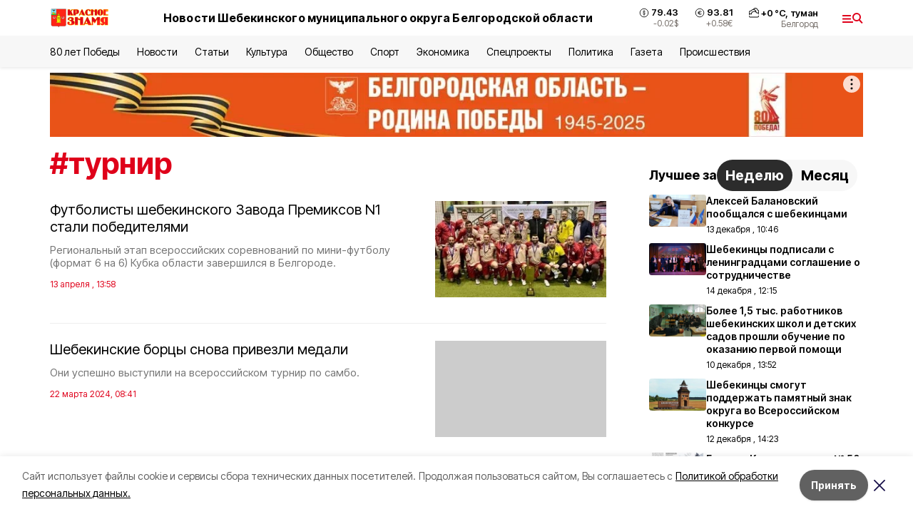

--- FILE ---
content_type: text/html; charset=utf-8
request_url: https://gazeta-shebekino.ru/tags/turnir
body_size: 23642
content:
<!DOCTYPE html><html lang="ru" translate="no"><head><link rel="preconnect" href="https://fonts.googleapis.com"/><link rel="preconnect" href="https://fonts.gstatic.com" crossorigin="crossOrigin"/><script>window.yaContextCb = window.yaContextCb || []</script><script src="https://yandex.ru/ads/system/context.js" async=""></script><link rel="preconnect" href="https://fonts.gstatic.com" crossorigin /><meta charSet="utf-8"/><script async="" src="https://jsn.24smi.net/smi.js"></script><script>(window.smiq = window.smiq || []).push();</script><link rel="icon" href="https://gazeta-shebekino.ru/attachments/079ca163d2ccac17f26b48ea10ecddad665fedf9/store/f753b195d04ab30eb74772d8e2284916bd03070274de92d99478d1e7d98c/favicon_sh.ico" type="image/x-icon"/><style>:root {--active-color: #df001a}</style><style>:root {--links-color: #df001a</style><meta name="viewport" content="width=1250"/><meta name="yandex-verification" content="5d91e77b9234f063"/><meta name="google-site-verification" content="lTFXYW8p_gX-69C3IJaNOrG1q8XKx5h7QDVn4kz2iBU"/><meta name="zen-verification"/><meta property="og:url" content="https://gazeta-shebekino.ru/tags/turnir"/><meta property="og:type" content="website"/><meta property="og:image" content="https://gazeta-shebekino.ru/attachments/25ec7555d07a235e94a3be9862ab530e77e17cc5/store/cbe4cd8dc260a96fb0636d782356d00818c2f7fa4a194ae85bd72b7946c9/logo_shebekino_2x_cw2HLEW_5L0GsQE.png.800x600_q90_sharpen.png"/><link rel="canonical" href="https://gazeta-shebekino.ru/tags/turnir"/><meta property="og:description" content="Онлайн СМИ Шебекинского района. Местные и региональные новости, а также статьи, обзоры, интервью и фоторепортажи."/><meta name="description" content="Онлайн СМИ Шебекинского района. Местные и региональные новости, а также статьи, обзоры, интервью и фоторепортажи."/><meta property="og:title" content="турнир"/><title>Все новости на тему: турнир | Красное знамя31</title><meta property="og:title" content="Все новости на тему: турнир | Красное знамя31"/><meta property="og:description" content="Читайте последние актуальные новости главных событий Белгородской области на тему &quot;турнир&quot; в ленте новостей на сайте Красное знамя31"/><meta name="description" content="Читайте последние актуальные новости главных событий Белгородской области на тему &quot;турнир&quot; в ленте новостей на сайте Красное знамя31"/><meta name="next-head-count" content="21"/><link rel="preload" href="/_next/static/css/7525cea062d9ba07.css" as="style"/><link rel="stylesheet" href="/_next/static/css/7525cea062d9ba07.css" data-n-g=""/><link rel="preload" href="/_next/static/css/0436ab814cde24de.css" as="style"/><link rel="stylesheet" href="/_next/static/css/0436ab814cde24de.css" data-n-p=""/><noscript data-n-css=""></noscript><script defer="" nomodule="" src="/_next/static/chunks/polyfills-5cd94c89d3acac5f.js"></script><script src="/_next/static/chunks/webpack-606b0d219f2158c5.js" defer=""></script><script src="/_next/static/chunks/framework-568b840ecff66744.js" defer=""></script><script src="/_next/static/chunks/main-b3fb2db701131c64.js" defer=""></script><script src="/_next/static/chunks/pages/_app-732237c6c1065986.js" defer=""></script><script src="/_next/static/chunks/a4c92b5b-8873d9e3e06a0c69.js" defer=""></script><script src="/_next/static/chunks/2642-56c8aeb99d01ffb3.js" defer=""></script><script src="/_next/static/chunks/5917-949cd58c67d4f4f2.js" defer=""></script><script src="/_next/static/chunks/8127-1a99a37dbac18254.js" defer=""></script><script src="/_next/static/chunks/1770-7a6624c724bff677.js" defer=""></script><script src="/_next/static/chunks/1750-69935a66046293e3.js" defer=""></script><script src="/_next/static/chunks/pages/tags/%5Bslug%5D-d6b6b54cfad51563.js" defer=""></script><script src="/_next/static/vJKOEWHQQpt8ahsMjg6QB/_buildManifest.js" defer=""></script><script src="/_next/static/vJKOEWHQQpt8ahsMjg6QB/_ssgManifest.js" defer=""></script><script src="/_next/static/vJKOEWHQQpt8ahsMjg6QB/_middlewareManifest.js" defer=""></script><style data-href="https://fonts.googleapis.com/css2?family=Inter:wght@300;400;600;700;800;900&family=Rubik:wght@400;500;700&family=Manrope:wght@300;700;800&family=Raleway:wght@800;900&family=Montserrat:wght@400;600;700;800;900&display=swap">@font-face{font-family:'Inter';font-style:normal;font-weight:300;font-display:swap;src:url(https://fonts.gstatic.com/s/inter/v19/UcCO3FwrK3iLTeHuS_nVMrMxCp50SjIw2boKoduKmMEVuOKfMZs.woff) format('woff')}@font-face{font-family:'Inter';font-style:normal;font-weight:400;font-display:swap;src:url(https://fonts.gstatic.com/s/inter/v19/UcCO3FwrK3iLTeHuS_nVMrMxCp50SjIw2boKoduKmMEVuLyfMZs.woff) format('woff')}@font-face{font-family:'Inter';font-style:normal;font-weight:600;font-display:swap;src:url(https://fonts.gstatic.com/s/inter/v19/UcCO3FwrK3iLTeHuS_nVMrMxCp50SjIw2boKoduKmMEVuGKYMZs.woff) format('woff')}@font-face{font-family:'Inter';font-style:normal;font-weight:700;font-display:swap;src:url(https://fonts.gstatic.com/s/inter/v19/UcCO3FwrK3iLTeHuS_nVMrMxCp50SjIw2boKoduKmMEVuFuYMZs.woff) format('woff')}@font-face{font-family:'Inter';font-style:normal;font-weight:800;font-display:swap;src:url(https://fonts.gstatic.com/s/inter/v19/UcCO3FwrK3iLTeHuS_nVMrMxCp50SjIw2boKoduKmMEVuDyYMZs.woff) format('woff')}@font-face{font-family:'Inter';font-style:normal;font-weight:900;font-display:swap;src:url(https://fonts.gstatic.com/s/inter/v19/UcCO3FwrK3iLTeHuS_nVMrMxCp50SjIw2boKoduKmMEVuBWYMZs.woff) format('woff')}@font-face{font-family:'Manrope';font-style:normal;font-weight:300;font-display:swap;src:url(https://fonts.gstatic.com/s/manrope/v20/xn7_YHE41ni1AdIRqAuZuw1Bx9mbZk6jFO_G.woff) format('woff')}@font-face{font-family:'Manrope';font-style:normal;font-weight:700;font-display:swap;src:url(https://fonts.gstatic.com/s/manrope/v20/xn7_YHE41ni1AdIRqAuZuw1Bx9mbZk4aE-_G.woff) format('woff')}@font-face{font-family:'Manrope';font-style:normal;font-weight:800;font-display:swap;src:url(https://fonts.gstatic.com/s/manrope/v20/xn7_YHE41ni1AdIRqAuZuw1Bx9mbZk59E-_G.woff) format('woff')}@font-face{font-family:'Montserrat';font-style:normal;font-weight:400;font-display:swap;src:url(https://fonts.gstatic.com/s/montserrat/v31/JTUHjIg1_i6t8kCHKm4532VJOt5-QNFgpCtr6Ew9.woff) format('woff')}@font-face{font-family:'Montserrat';font-style:normal;font-weight:600;font-display:swap;src:url(https://fonts.gstatic.com/s/montserrat/v31/JTUHjIg1_i6t8kCHKm4532VJOt5-QNFgpCu170w9.woff) format('woff')}@font-face{font-family:'Montserrat';font-style:normal;font-weight:700;font-display:swap;src:url(https://fonts.gstatic.com/s/montserrat/v31/JTUHjIg1_i6t8kCHKm4532VJOt5-QNFgpCuM70w9.woff) format('woff')}@font-face{font-family:'Montserrat';font-style:normal;font-weight:800;font-display:swap;src:url(https://fonts.gstatic.com/s/montserrat/v31/JTUHjIg1_i6t8kCHKm4532VJOt5-QNFgpCvr70w9.woff) format('woff')}@font-face{font-family:'Montserrat';font-style:normal;font-weight:900;font-display:swap;src:url(https://fonts.gstatic.com/s/montserrat/v31/JTUHjIg1_i6t8kCHKm4532VJOt5-QNFgpCvC70w9.woff) format('woff')}@font-face{font-family:'Raleway';font-style:normal;font-weight:800;font-display:swap;src:url(https://fonts.gstatic.com/s/raleway/v36/1Ptxg8zYS_SKggPN4iEgvnHyvveLxVtapYCM.woff) format('woff')}@font-face{font-family:'Raleway';font-style:normal;font-weight:900;font-display:swap;src:url(https://fonts.gstatic.com/s/raleway/v36/1Ptxg8zYS_SKggPN4iEgvnHyvveLxVtzpYCM.woff) format('woff')}@font-face{font-family:'Rubik';font-style:normal;font-weight:400;font-display:swap;src:url(https://fonts.gstatic.com/s/rubik/v30/iJWZBXyIfDnIV5PNhY1KTN7Z-Yh-B4i1Uw.woff) format('woff')}@font-face{font-family:'Rubik';font-style:normal;font-weight:500;font-display:swap;src:url(https://fonts.gstatic.com/s/rubik/v30/iJWZBXyIfDnIV5PNhY1KTN7Z-Yh-NYi1Uw.woff) format('woff')}@font-face{font-family:'Rubik';font-style:normal;font-weight:700;font-display:swap;src:url(https://fonts.gstatic.com/s/rubik/v30/iJWZBXyIfDnIV5PNhY1KTN7Z-Yh-4I-1Uw.woff) format('woff')}@font-face{font-family:'Inter';font-style:normal;font-weight:300;font-display:swap;src:url(https://fonts.gstatic.com/s/inter/v19/UcC73FwrK3iLTeHuS_nVMrMxCp50SjIa2JL7W0Q5n-wU.woff2) format('woff2');unicode-range:U+0460-052F,U+1C80-1C8A,U+20B4,U+2DE0-2DFF,U+A640-A69F,U+FE2E-FE2F}@font-face{font-family:'Inter';font-style:normal;font-weight:300;font-display:swap;src:url(https://fonts.gstatic.com/s/inter/v19/UcC73FwrK3iLTeHuS_nVMrMxCp50SjIa0ZL7W0Q5n-wU.woff2) format('woff2');unicode-range:U+0301,U+0400-045F,U+0490-0491,U+04B0-04B1,U+2116}@font-face{font-family:'Inter';font-style:normal;font-weight:300;font-display:swap;src:url(https://fonts.gstatic.com/s/inter/v19/UcC73FwrK3iLTeHuS_nVMrMxCp50SjIa2ZL7W0Q5n-wU.woff2) format('woff2');unicode-range:U+1F00-1FFF}@font-face{font-family:'Inter';font-style:normal;font-weight:300;font-display:swap;src:url(https://fonts.gstatic.com/s/inter/v19/UcC73FwrK3iLTeHuS_nVMrMxCp50SjIa1pL7W0Q5n-wU.woff2) format('woff2');unicode-range:U+0370-0377,U+037A-037F,U+0384-038A,U+038C,U+038E-03A1,U+03A3-03FF}@font-face{font-family:'Inter';font-style:normal;font-weight:300;font-display:swap;src:url(https://fonts.gstatic.com/s/inter/v19/UcC73FwrK3iLTeHuS_nVMrMxCp50SjIa2pL7W0Q5n-wU.woff2) format('woff2');unicode-range:U+0102-0103,U+0110-0111,U+0128-0129,U+0168-0169,U+01A0-01A1,U+01AF-01B0,U+0300-0301,U+0303-0304,U+0308-0309,U+0323,U+0329,U+1EA0-1EF9,U+20AB}@font-face{font-family:'Inter';font-style:normal;font-weight:300;font-display:swap;src:url(https://fonts.gstatic.com/s/inter/v19/UcC73FwrK3iLTeHuS_nVMrMxCp50SjIa25L7W0Q5n-wU.woff2) format('woff2');unicode-range:U+0100-02BA,U+02BD-02C5,U+02C7-02CC,U+02CE-02D7,U+02DD-02FF,U+0304,U+0308,U+0329,U+1D00-1DBF,U+1E00-1E9F,U+1EF2-1EFF,U+2020,U+20A0-20AB,U+20AD-20C0,U+2113,U+2C60-2C7F,U+A720-A7FF}@font-face{font-family:'Inter';font-style:normal;font-weight:300;font-display:swap;src:url(https://fonts.gstatic.com/s/inter/v19/UcC73FwrK3iLTeHuS_nVMrMxCp50SjIa1ZL7W0Q5nw.woff2) format('woff2');unicode-range:U+0000-00FF,U+0131,U+0152-0153,U+02BB-02BC,U+02C6,U+02DA,U+02DC,U+0304,U+0308,U+0329,U+2000-206F,U+20AC,U+2122,U+2191,U+2193,U+2212,U+2215,U+FEFF,U+FFFD}@font-face{font-family:'Inter';font-style:normal;font-weight:400;font-display:swap;src:url(https://fonts.gstatic.com/s/inter/v19/UcC73FwrK3iLTeHuS_nVMrMxCp50SjIa2JL7W0Q5n-wU.woff2) format('woff2');unicode-range:U+0460-052F,U+1C80-1C8A,U+20B4,U+2DE0-2DFF,U+A640-A69F,U+FE2E-FE2F}@font-face{font-family:'Inter';font-style:normal;font-weight:400;font-display:swap;src:url(https://fonts.gstatic.com/s/inter/v19/UcC73FwrK3iLTeHuS_nVMrMxCp50SjIa0ZL7W0Q5n-wU.woff2) format('woff2');unicode-range:U+0301,U+0400-045F,U+0490-0491,U+04B0-04B1,U+2116}@font-face{font-family:'Inter';font-style:normal;font-weight:400;font-display:swap;src:url(https://fonts.gstatic.com/s/inter/v19/UcC73FwrK3iLTeHuS_nVMrMxCp50SjIa2ZL7W0Q5n-wU.woff2) format('woff2');unicode-range:U+1F00-1FFF}@font-face{font-family:'Inter';font-style:normal;font-weight:400;font-display:swap;src:url(https://fonts.gstatic.com/s/inter/v19/UcC73FwrK3iLTeHuS_nVMrMxCp50SjIa1pL7W0Q5n-wU.woff2) format('woff2');unicode-range:U+0370-0377,U+037A-037F,U+0384-038A,U+038C,U+038E-03A1,U+03A3-03FF}@font-face{font-family:'Inter';font-style:normal;font-weight:400;font-display:swap;src:url(https://fonts.gstatic.com/s/inter/v19/UcC73FwrK3iLTeHuS_nVMrMxCp50SjIa2pL7W0Q5n-wU.woff2) format('woff2');unicode-range:U+0102-0103,U+0110-0111,U+0128-0129,U+0168-0169,U+01A0-01A1,U+01AF-01B0,U+0300-0301,U+0303-0304,U+0308-0309,U+0323,U+0329,U+1EA0-1EF9,U+20AB}@font-face{font-family:'Inter';font-style:normal;font-weight:400;font-display:swap;src:url(https://fonts.gstatic.com/s/inter/v19/UcC73FwrK3iLTeHuS_nVMrMxCp50SjIa25L7W0Q5n-wU.woff2) format('woff2');unicode-range:U+0100-02BA,U+02BD-02C5,U+02C7-02CC,U+02CE-02D7,U+02DD-02FF,U+0304,U+0308,U+0329,U+1D00-1DBF,U+1E00-1E9F,U+1EF2-1EFF,U+2020,U+20A0-20AB,U+20AD-20C0,U+2113,U+2C60-2C7F,U+A720-A7FF}@font-face{font-family:'Inter';font-style:normal;font-weight:400;font-display:swap;src:url(https://fonts.gstatic.com/s/inter/v19/UcC73FwrK3iLTeHuS_nVMrMxCp50SjIa1ZL7W0Q5nw.woff2) format('woff2');unicode-range:U+0000-00FF,U+0131,U+0152-0153,U+02BB-02BC,U+02C6,U+02DA,U+02DC,U+0304,U+0308,U+0329,U+2000-206F,U+20AC,U+2122,U+2191,U+2193,U+2212,U+2215,U+FEFF,U+FFFD}@font-face{font-family:'Inter';font-style:normal;font-weight:600;font-display:swap;src:url(https://fonts.gstatic.com/s/inter/v19/UcC73FwrK3iLTeHuS_nVMrMxCp50SjIa2JL7W0Q5n-wU.woff2) format('woff2');unicode-range:U+0460-052F,U+1C80-1C8A,U+20B4,U+2DE0-2DFF,U+A640-A69F,U+FE2E-FE2F}@font-face{font-family:'Inter';font-style:normal;font-weight:600;font-display:swap;src:url(https://fonts.gstatic.com/s/inter/v19/UcC73FwrK3iLTeHuS_nVMrMxCp50SjIa0ZL7W0Q5n-wU.woff2) format('woff2');unicode-range:U+0301,U+0400-045F,U+0490-0491,U+04B0-04B1,U+2116}@font-face{font-family:'Inter';font-style:normal;font-weight:600;font-display:swap;src:url(https://fonts.gstatic.com/s/inter/v19/UcC73FwrK3iLTeHuS_nVMrMxCp50SjIa2ZL7W0Q5n-wU.woff2) format('woff2');unicode-range:U+1F00-1FFF}@font-face{font-family:'Inter';font-style:normal;font-weight:600;font-display:swap;src:url(https://fonts.gstatic.com/s/inter/v19/UcC73FwrK3iLTeHuS_nVMrMxCp50SjIa1pL7W0Q5n-wU.woff2) format('woff2');unicode-range:U+0370-0377,U+037A-037F,U+0384-038A,U+038C,U+038E-03A1,U+03A3-03FF}@font-face{font-family:'Inter';font-style:normal;font-weight:600;font-display:swap;src:url(https://fonts.gstatic.com/s/inter/v19/UcC73FwrK3iLTeHuS_nVMrMxCp50SjIa2pL7W0Q5n-wU.woff2) format('woff2');unicode-range:U+0102-0103,U+0110-0111,U+0128-0129,U+0168-0169,U+01A0-01A1,U+01AF-01B0,U+0300-0301,U+0303-0304,U+0308-0309,U+0323,U+0329,U+1EA0-1EF9,U+20AB}@font-face{font-family:'Inter';font-style:normal;font-weight:600;font-display:swap;src:url(https://fonts.gstatic.com/s/inter/v19/UcC73FwrK3iLTeHuS_nVMrMxCp50SjIa25L7W0Q5n-wU.woff2) format('woff2');unicode-range:U+0100-02BA,U+02BD-02C5,U+02C7-02CC,U+02CE-02D7,U+02DD-02FF,U+0304,U+0308,U+0329,U+1D00-1DBF,U+1E00-1E9F,U+1EF2-1EFF,U+2020,U+20A0-20AB,U+20AD-20C0,U+2113,U+2C60-2C7F,U+A720-A7FF}@font-face{font-family:'Inter';font-style:normal;font-weight:600;font-display:swap;src:url(https://fonts.gstatic.com/s/inter/v19/UcC73FwrK3iLTeHuS_nVMrMxCp50SjIa1ZL7W0Q5nw.woff2) format('woff2');unicode-range:U+0000-00FF,U+0131,U+0152-0153,U+02BB-02BC,U+02C6,U+02DA,U+02DC,U+0304,U+0308,U+0329,U+2000-206F,U+20AC,U+2122,U+2191,U+2193,U+2212,U+2215,U+FEFF,U+FFFD}@font-face{font-family:'Inter';font-style:normal;font-weight:700;font-display:swap;src:url(https://fonts.gstatic.com/s/inter/v19/UcC73FwrK3iLTeHuS_nVMrMxCp50SjIa2JL7W0Q5n-wU.woff2) format('woff2');unicode-range:U+0460-052F,U+1C80-1C8A,U+20B4,U+2DE0-2DFF,U+A640-A69F,U+FE2E-FE2F}@font-face{font-family:'Inter';font-style:normal;font-weight:700;font-display:swap;src:url(https://fonts.gstatic.com/s/inter/v19/UcC73FwrK3iLTeHuS_nVMrMxCp50SjIa0ZL7W0Q5n-wU.woff2) format('woff2');unicode-range:U+0301,U+0400-045F,U+0490-0491,U+04B0-04B1,U+2116}@font-face{font-family:'Inter';font-style:normal;font-weight:700;font-display:swap;src:url(https://fonts.gstatic.com/s/inter/v19/UcC73FwrK3iLTeHuS_nVMrMxCp50SjIa2ZL7W0Q5n-wU.woff2) format('woff2');unicode-range:U+1F00-1FFF}@font-face{font-family:'Inter';font-style:normal;font-weight:700;font-display:swap;src:url(https://fonts.gstatic.com/s/inter/v19/UcC73FwrK3iLTeHuS_nVMrMxCp50SjIa1pL7W0Q5n-wU.woff2) format('woff2');unicode-range:U+0370-0377,U+037A-037F,U+0384-038A,U+038C,U+038E-03A1,U+03A3-03FF}@font-face{font-family:'Inter';font-style:normal;font-weight:700;font-display:swap;src:url(https://fonts.gstatic.com/s/inter/v19/UcC73FwrK3iLTeHuS_nVMrMxCp50SjIa2pL7W0Q5n-wU.woff2) format('woff2');unicode-range:U+0102-0103,U+0110-0111,U+0128-0129,U+0168-0169,U+01A0-01A1,U+01AF-01B0,U+0300-0301,U+0303-0304,U+0308-0309,U+0323,U+0329,U+1EA0-1EF9,U+20AB}@font-face{font-family:'Inter';font-style:normal;font-weight:700;font-display:swap;src:url(https://fonts.gstatic.com/s/inter/v19/UcC73FwrK3iLTeHuS_nVMrMxCp50SjIa25L7W0Q5n-wU.woff2) format('woff2');unicode-range:U+0100-02BA,U+02BD-02C5,U+02C7-02CC,U+02CE-02D7,U+02DD-02FF,U+0304,U+0308,U+0329,U+1D00-1DBF,U+1E00-1E9F,U+1EF2-1EFF,U+2020,U+20A0-20AB,U+20AD-20C0,U+2113,U+2C60-2C7F,U+A720-A7FF}@font-face{font-family:'Inter';font-style:normal;font-weight:700;font-display:swap;src:url(https://fonts.gstatic.com/s/inter/v19/UcC73FwrK3iLTeHuS_nVMrMxCp50SjIa1ZL7W0Q5nw.woff2) format('woff2');unicode-range:U+0000-00FF,U+0131,U+0152-0153,U+02BB-02BC,U+02C6,U+02DA,U+02DC,U+0304,U+0308,U+0329,U+2000-206F,U+20AC,U+2122,U+2191,U+2193,U+2212,U+2215,U+FEFF,U+FFFD}@font-face{font-family:'Inter';font-style:normal;font-weight:800;font-display:swap;src:url(https://fonts.gstatic.com/s/inter/v19/UcC73FwrK3iLTeHuS_nVMrMxCp50SjIa2JL7W0Q5n-wU.woff2) format('woff2');unicode-range:U+0460-052F,U+1C80-1C8A,U+20B4,U+2DE0-2DFF,U+A640-A69F,U+FE2E-FE2F}@font-face{font-family:'Inter';font-style:normal;font-weight:800;font-display:swap;src:url(https://fonts.gstatic.com/s/inter/v19/UcC73FwrK3iLTeHuS_nVMrMxCp50SjIa0ZL7W0Q5n-wU.woff2) format('woff2');unicode-range:U+0301,U+0400-045F,U+0490-0491,U+04B0-04B1,U+2116}@font-face{font-family:'Inter';font-style:normal;font-weight:800;font-display:swap;src:url(https://fonts.gstatic.com/s/inter/v19/UcC73FwrK3iLTeHuS_nVMrMxCp50SjIa2ZL7W0Q5n-wU.woff2) format('woff2');unicode-range:U+1F00-1FFF}@font-face{font-family:'Inter';font-style:normal;font-weight:800;font-display:swap;src:url(https://fonts.gstatic.com/s/inter/v19/UcC73FwrK3iLTeHuS_nVMrMxCp50SjIa1pL7W0Q5n-wU.woff2) format('woff2');unicode-range:U+0370-0377,U+037A-037F,U+0384-038A,U+038C,U+038E-03A1,U+03A3-03FF}@font-face{font-family:'Inter';font-style:normal;font-weight:800;font-display:swap;src:url(https://fonts.gstatic.com/s/inter/v19/UcC73FwrK3iLTeHuS_nVMrMxCp50SjIa2pL7W0Q5n-wU.woff2) format('woff2');unicode-range:U+0102-0103,U+0110-0111,U+0128-0129,U+0168-0169,U+01A0-01A1,U+01AF-01B0,U+0300-0301,U+0303-0304,U+0308-0309,U+0323,U+0329,U+1EA0-1EF9,U+20AB}@font-face{font-family:'Inter';font-style:normal;font-weight:800;font-display:swap;src:url(https://fonts.gstatic.com/s/inter/v19/UcC73FwrK3iLTeHuS_nVMrMxCp50SjIa25L7W0Q5n-wU.woff2) format('woff2');unicode-range:U+0100-02BA,U+02BD-02C5,U+02C7-02CC,U+02CE-02D7,U+02DD-02FF,U+0304,U+0308,U+0329,U+1D00-1DBF,U+1E00-1E9F,U+1EF2-1EFF,U+2020,U+20A0-20AB,U+20AD-20C0,U+2113,U+2C60-2C7F,U+A720-A7FF}@font-face{font-family:'Inter';font-style:normal;font-weight:800;font-display:swap;src:url(https://fonts.gstatic.com/s/inter/v19/UcC73FwrK3iLTeHuS_nVMrMxCp50SjIa1ZL7W0Q5nw.woff2) format('woff2');unicode-range:U+0000-00FF,U+0131,U+0152-0153,U+02BB-02BC,U+02C6,U+02DA,U+02DC,U+0304,U+0308,U+0329,U+2000-206F,U+20AC,U+2122,U+2191,U+2193,U+2212,U+2215,U+FEFF,U+FFFD}@font-face{font-family:'Inter';font-style:normal;font-weight:900;font-display:swap;src:url(https://fonts.gstatic.com/s/inter/v19/UcC73FwrK3iLTeHuS_nVMrMxCp50SjIa2JL7W0Q5n-wU.woff2) format('woff2');unicode-range:U+0460-052F,U+1C80-1C8A,U+20B4,U+2DE0-2DFF,U+A640-A69F,U+FE2E-FE2F}@font-face{font-family:'Inter';font-style:normal;font-weight:900;font-display:swap;src:url(https://fonts.gstatic.com/s/inter/v19/UcC73FwrK3iLTeHuS_nVMrMxCp50SjIa0ZL7W0Q5n-wU.woff2) format('woff2');unicode-range:U+0301,U+0400-045F,U+0490-0491,U+04B0-04B1,U+2116}@font-face{font-family:'Inter';font-style:normal;font-weight:900;font-display:swap;src:url(https://fonts.gstatic.com/s/inter/v19/UcC73FwrK3iLTeHuS_nVMrMxCp50SjIa2ZL7W0Q5n-wU.woff2) format('woff2');unicode-range:U+1F00-1FFF}@font-face{font-family:'Inter';font-style:normal;font-weight:900;font-display:swap;src:url(https://fonts.gstatic.com/s/inter/v19/UcC73FwrK3iLTeHuS_nVMrMxCp50SjIa1pL7W0Q5n-wU.woff2) format('woff2');unicode-range:U+0370-0377,U+037A-037F,U+0384-038A,U+038C,U+038E-03A1,U+03A3-03FF}@font-face{font-family:'Inter';font-style:normal;font-weight:900;font-display:swap;src:url(https://fonts.gstatic.com/s/inter/v19/UcC73FwrK3iLTeHuS_nVMrMxCp50SjIa2pL7W0Q5n-wU.woff2) format('woff2');unicode-range:U+0102-0103,U+0110-0111,U+0128-0129,U+0168-0169,U+01A0-01A1,U+01AF-01B0,U+0300-0301,U+0303-0304,U+0308-0309,U+0323,U+0329,U+1EA0-1EF9,U+20AB}@font-face{font-family:'Inter';font-style:normal;font-weight:900;font-display:swap;src:url(https://fonts.gstatic.com/s/inter/v19/UcC73FwrK3iLTeHuS_nVMrMxCp50SjIa25L7W0Q5n-wU.woff2) format('woff2');unicode-range:U+0100-02BA,U+02BD-02C5,U+02C7-02CC,U+02CE-02D7,U+02DD-02FF,U+0304,U+0308,U+0329,U+1D00-1DBF,U+1E00-1E9F,U+1EF2-1EFF,U+2020,U+20A0-20AB,U+20AD-20C0,U+2113,U+2C60-2C7F,U+A720-A7FF}@font-face{font-family:'Inter';font-style:normal;font-weight:900;font-display:swap;src:url(https://fonts.gstatic.com/s/inter/v19/UcC73FwrK3iLTeHuS_nVMrMxCp50SjIa1ZL7W0Q5nw.woff2) format('woff2');unicode-range:U+0000-00FF,U+0131,U+0152-0153,U+02BB-02BC,U+02C6,U+02DA,U+02DC,U+0304,U+0308,U+0329,U+2000-206F,U+20AC,U+2122,U+2191,U+2193,U+2212,U+2215,U+FEFF,U+FFFD}@font-face{font-family:'Manrope';font-style:normal;font-weight:300;font-display:swap;src:url(https://fonts.gstatic.com/s/manrope/v20/xn7gYHE41ni1AdIRggqxSvfedN62Zw.woff2) format('woff2');unicode-range:U+0460-052F,U+1C80-1C8A,U+20B4,U+2DE0-2DFF,U+A640-A69F,U+FE2E-FE2F}@font-face{font-family:'Manrope';font-style:normal;font-weight:300;font-display:swap;src:url(https://fonts.gstatic.com/s/manrope/v20/xn7gYHE41ni1AdIRggOxSvfedN62Zw.woff2) format('woff2');unicode-range:U+0301,U+0400-045F,U+0490-0491,U+04B0-04B1,U+2116}@font-face{font-family:'Manrope';font-style:normal;font-weight:300;font-display:swap;src:url(https://fonts.gstatic.com/s/manrope/v20/xn7gYHE41ni1AdIRggSxSvfedN62Zw.woff2) format('woff2');unicode-range:U+0370-0377,U+037A-037F,U+0384-038A,U+038C,U+038E-03A1,U+03A3-03FF}@font-face{font-family:'Manrope';font-style:normal;font-weight:300;font-display:swap;src:url(https://fonts.gstatic.com/s/manrope/v20/xn7gYHE41ni1AdIRggixSvfedN62Zw.woff2) format('woff2');unicode-range:U+0102-0103,U+0110-0111,U+0128-0129,U+0168-0169,U+01A0-01A1,U+01AF-01B0,U+0300-0301,U+0303-0304,U+0308-0309,U+0323,U+0329,U+1EA0-1EF9,U+20AB}@font-face{font-family:'Manrope';font-style:normal;font-weight:300;font-display:swap;src:url(https://fonts.gstatic.com/s/manrope/v20/xn7gYHE41ni1AdIRggmxSvfedN62Zw.woff2) format('woff2');unicode-range:U+0100-02BA,U+02BD-02C5,U+02C7-02CC,U+02CE-02D7,U+02DD-02FF,U+0304,U+0308,U+0329,U+1D00-1DBF,U+1E00-1E9F,U+1EF2-1EFF,U+2020,U+20A0-20AB,U+20AD-20C0,U+2113,U+2C60-2C7F,U+A720-A7FF}@font-face{font-family:'Manrope';font-style:normal;font-weight:300;font-display:swap;src:url(https://fonts.gstatic.com/s/manrope/v20/xn7gYHE41ni1AdIRggexSvfedN4.woff2) format('woff2');unicode-range:U+0000-00FF,U+0131,U+0152-0153,U+02BB-02BC,U+02C6,U+02DA,U+02DC,U+0304,U+0308,U+0329,U+2000-206F,U+20AC,U+2122,U+2191,U+2193,U+2212,U+2215,U+FEFF,U+FFFD}@font-face{font-family:'Manrope';font-style:normal;font-weight:700;font-display:swap;src:url(https://fonts.gstatic.com/s/manrope/v20/xn7gYHE41ni1AdIRggqxSvfedN62Zw.woff2) format('woff2');unicode-range:U+0460-052F,U+1C80-1C8A,U+20B4,U+2DE0-2DFF,U+A640-A69F,U+FE2E-FE2F}@font-face{font-family:'Manrope';font-style:normal;font-weight:700;font-display:swap;src:url(https://fonts.gstatic.com/s/manrope/v20/xn7gYHE41ni1AdIRggOxSvfedN62Zw.woff2) format('woff2');unicode-range:U+0301,U+0400-045F,U+0490-0491,U+04B0-04B1,U+2116}@font-face{font-family:'Manrope';font-style:normal;font-weight:700;font-display:swap;src:url(https://fonts.gstatic.com/s/manrope/v20/xn7gYHE41ni1AdIRggSxSvfedN62Zw.woff2) format('woff2');unicode-range:U+0370-0377,U+037A-037F,U+0384-038A,U+038C,U+038E-03A1,U+03A3-03FF}@font-face{font-family:'Manrope';font-style:normal;font-weight:700;font-display:swap;src:url(https://fonts.gstatic.com/s/manrope/v20/xn7gYHE41ni1AdIRggixSvfedN62Zw.woff2) format('woff2');unicode-range:U+0102-0103,U+0110-0111,U+0128-0129,U+0168-0169,U+01A0-01A1,U+01AF-01B0,U+0300-0301,U+0303-0304,U+0308-0309,U+0323,U+0329,U+1EA0-1EF9,U+20AB}@font-face{font-family:'Manrope';font-style:normal;font-weight:700;font-display:swap;src:url(https://fonts.gstatic.com/s/manrope/v20/xn7gYHE41ni1AdIRggmxSvfedN62Zw.woff2) format('woff2');unicode-range:U+0100-02BA,U+02BD-02C5,U+02C7-02CC,U+02CE-02D7,U+02DD-02FF,U+0304,U+0308,U+0329,U+1D00-1DBF,U+1E00-1E9F,U+1EF2-1EFF,U+2020,U+20A0-20AB,U+20AD-20C0,U+2113,U+2C60-2C7F,U+A720-A7FF}@font-face{font-family:'Manrope';font-style:normal;font-weight:700;font-display:swap;src:url(https://fonts.gstatic.com/s/manrope/v20/xn7gYHE41ni1AdIRggexSvfedN4.woff2) format('woff2');unicode-range:U+0000-00FF,U+0131,U+0152-0153,U+02BB-02BC,U+02C6,U+02DA,U+02DC,U+0304,U+0308,U+0329,U+2000-206F,U+20AC,U+2122,U+2191,U+2193,U+2212,U+2215,U+FEFF,U+FFFD}@font-face{font-family:'Manrope';font-style:normal;font-weight:800;font-display:swap;src:url(https://fonts.gstatic.com/s/manrope/v20/xn7gYHE41ni1AdIRggqxSvfedN62Zw.woff2) format('woff2');unicode-range:U+0460-052F,U+1C80-1C8A,U+20B4,U+2DE0-2DFF,U+A640-A69F,U+FE2E-FE2F}@font-face{font-family:'Manrope';font-style:normal;font-weight:800;font-display:swap;src:url(https://fonts.gstatic.com/s/manrope/v20/xn7gYHE41ni1AdIRggOxSvfedN62Zw.woff2) format('woff2');unicode-range:U+0301,U+0400-045F,U+0490-0491,U+04B0-04B1,U+2116}@font-face{font-family:'Manrope';font-style:normal;font-weight:800;font-display:swap;src:url(https://fonts.gstatic.com/s/manrope/v20/xn7gYHE41ni1AdIRggSxSvfedN62Zw.woff2) format('woff2');unicode-range:U+0370-0377,U+037A-037F,U+0384-038A,U+038C,U+038E-03A1,U+03A3-03FF}@font-face{font-family:'Manrope';font-style:normal;font-weight:800;font-display:swap;src:url(https://fonts.gstatic.com/s/manrope/v20/xn7gYHE41ni1AdIRggixSvfedN62Zw.woff2) format('woff2');unicode-range:U+0102-0103,U+0110-0111,U+0128-0129,U+0168-0169,U+01A0-01A1,U+01AF-01B0,U+0300-0301,U+0303-0304,U+0308-0309,U+0323,U+0329,U+1EA0-1EF9,U+20AB}@font-face{font-family:'Manrope';font-style:normal;font-weight:800;font-display:swap;src:url(https://fonts.gstatic.com/s/manrope/v20/xn7gYHE41ni1AdIRggmxSvfedN62Zw.woff2) format('woff2');unicode-range:U+0100-02BA,U+02BD-02C5,U+02C7-02CC,U+02CE-02D7,U+02DD-02FF,U+0304,U+0308,U+0329,U+1D00-1DBF,U+1E00-1E9F,U+1EF2-1EFF,U+2020,U+20A0-20AB,U+20AD-20C0,U+2113,U+2C60-2C7F,U+A720-A7FF}@font-face{font-family:'Manrope';font-style:normal;font-weight:800;font-display:swap;src:url(https://fonts.gstatic.com/s/manrope/v20/xn7gYHE41ni1AdIRggexSvfedN4.woff2) format('woff2');unicode-range:U+0000-00FF,U+0131,U+0152-0153,U+02BB-02BC,U+02C6,U+02DA,U+02DC,U+0304,U+0308,U+0329,U+2000-206F,U+20AC,U+2122,U+2191,U+2193,U+2212,U+2215,U+FEFF,U+FFFD}@font-face{font-family:'Montserrat';font-style:normal;font-weight:400;font-display:swap;src:url(https://fonts.gstatic.com/s/montserrat/v31/JTUSjIg1_i6t8kCHKm459WRhyyTh89ZNpQ.woff2) format('woff2');unicode-range:U+0460-052F,U+1C80-1C8A,U+20B4,U+2DE0-2DFF,U+A640-A69F,U+FE2E-FE2F}@font-face{font-family:'Montserrat';font-style:normal;font-weight:400;font-display:swap;src:url(https://fonts.gstatic.com/s/montserrat/v31/JTUSjIg1_i6t8kCHKm459W1hyyTh89ZNpQ.woff2) format('woff2');unicode-range:U+0301,U+0400-045F,U+0490-0491,U+04B0-04B1,U+2116}@font-face{font-family:'Montserrat';font-style:normal;font-weight:400;font-display:swap;src:url(https://fonts.gstatic.com/s/montserrat/v31/JTUSjIg1_i6t8kCHKm459WZhyyTh89ZNpQ.woff2) format('woff2');unicode-range:U+0102-0103,U+0110-0111,U+0128-0129,U+0168-0169,U+01A0-01A1,U+01AF-01B0,U+0300-0301,U+0303-0304,U+0308-0309,U+0323,U+0329,U+1EA0-1EF9,U+20AB}@font-face{font-family:'Montserrat';font-style:normal;font-weight:400;font-display:swap;src:url(https://fonts.gstatic.com/s/montserrat/v31/JTUSjIg1_i6t8kCHKm459WdhyyTh89ZNpQ.woff2) format('woff2');unicode-range:U+0100-02BA,U+02BD-02C5,U+02C7-02CC,U+02CE-02D7,U+02DD-02FF,U+0304,U+0308,U+0329,U+1D00-1DBF,U+1E00-1E9F,U+1EF2-1EFF,U+2020,U+20A0-20AB,U+20AD-20C0,U+2113,U+2C60-2C7F,U+A720-A7FF}@font-face{font-family:'Montserrat';font-style:normal;font-weight:400;font-display:swap;src:url(https://fonts.gstatic.com/s/montserrat/v31/JTUSjIg1_i6t8kCHKm459WlhyyTh89Y.woff2) format('woff2');unicode-range:U+0000-00FF,U+0131,U+0152-0153,U+02BB-02BC,U+02C6,U+02DA,U+02DC,U+0304,U+0308,U+0329,U+2000-206F,U+20AC,U+2122,U+2191,U+2193,U+2212,U+2215,U+FEFF,U+FFFD}@font-face{font-family:'Montserrat';font-style:normal;font-weight:600;font-display:swap;src:url(https://fonts.gstatic.com/s/montserrat/v31/JTUSjIg1_i6t8kCHKm459WRhyyTh89ZNpQ.woff2) format('woff2');unicode-range:U+0460-052F,U+1C80-1C8A,U+20B4,U+2DE0-2DFF,U+A640-A69F,U+FE2E-FE2F}@font-face{font-family:'Montserrat';font-style:normal;font-weight:600;font-display:swap;src:url(https://fonts.gstatic.com/s/montserrat/v31/JTUSjIg1_i6t8kCHKm459W1hyyTh89ZNpQ.woff2) format('woff2');unicode-range:U+0301,U+0400-045F,U+0490-0491,U+04B0-04B1,U+2116}@font-face{font-family:'Montserrat';font-style:normal;font-weight:600;font-display:swap;src:url(https://fonts.gstatic.com/s/montserrat/v31/JTUSjIg1_i6t8kCHKm459WZhyyTh89ZNpQ.woff2) format('woff2');unicode-range:U+0102-0103,U+0110-0111,U+0128-0129,U+0168-0169,U+01A0-01A1,U+01AF-01B0,U+0300-0301,U+0303-0304,U+0308-0309,U+0323,U+0329,U+1EA0-1EF9,U+20AB}@font-face{font-family:'Montserrat';font-style:normal;font-weight:600;font-display:swap;src:url(https://fonts.gstatic.com/s/montserrat/v31/JTUSjIg1_i6t8kCHKm459WdhyyTh89ZNpQ.woff2) format('woff2');unicode-range:U+0100-02BA,U+02BD-02C5,U+02C7-02CC,U+02CE-02D7,U+02DD-02FF,U+0304,U+0308,U+0329,U+1D00-1DBF,U+1E00-1E9F,U+1EF2-1EFF,U+2020,U+20A0-20AB,U+20AD-20C0,U+2113,U+2C60-2C7F,U+A720-A7FF}@font-face{font-family:'Montserrat';font-style:normal;font-weight:600;font-display:swap;src:url(https://fonts.gstatic.com/s/montserrat/v31/JTUSjIg1_i6t8kCHKm459WlhyyTh89Y.woff2) format('woff2');unicode-range:U+0000-00FF,U+0131,U+0152-0153,U+02BB-02BC,U+02C6,U+02DA,U+02DC,U+0304,U+0308,U+0329,U+2000-206F,U+20AC,U+2122,U+2191,U+2193,U+2212,U+2215,U+FEFF,U+FFFD}@font-face{font-family:'Montserrat';font-style:normal;font-weight:700;font-display:swap;src:url(https://fonts.gstatic.com/s/montserrat/v31/JTUSjIg1_i6t8kCHKm459WRhyyTh89ZNpQ.woff2) format('woff2');unicode-range:U+0460-052F,U+1C80-1C8A,U+20B4,U+2DE0-2DFF,U+A640-A69F,U+FE2E-FE2F}@font-face{font-family:'Montserrat';font-style:normal;font-weight:700;font-display:swap;src:url(https://fonts.gstatic.com/s/montserrat/v31/JTUSjIg1_i6t8kCHKm459W1hyyTh89ZNpQ.woff2) format('woff2');unicode-range:U+0301,U+0400-045F,U+0490-0491,U+04B0-04B1,U+2116}@font-face{font-family:'Montserrat';font-style:normal;font-weight:700;font-display:swap;src:url(https://fonts.gstatic.com/s/montserrat/v31/JTUSjIg1_i6t8kCHKm459WZhyyTh89ZNpQ.woff2) format('woff2');unicode-range:U+0102-0103,U+0110-0111,U+0128-0129,U+0168-0169,U+01A0-01A1,U+01AF-01B0,U+0300-0301,U+0303-0304,U+0308-0309,U+0323,U+0329,U+1EA0-1EF9,U+20AB}@font-face{font-family:'Montserrat';font-style:normal;font-weight:700;font-display:swap;src:url(https://fonts.gstatic.com/s/montserrat/v31/JTUSjIg1_i6t8kCHKm459WdhyyTh89ZNpQ.woff2) format('woff2');unicode-range:U+0100-02BA,U+02BD-02C5,U+02C7-02CC,U+02CE-02D7,U+02DD-02FF,U+0304,U+0308,U+0329,U+1D00-1DBF,U+1E00-1E9F,U+1EF2-1EFF,U+2020,U+20A0-20AB,U+20AD-20C0,U+2113,U+2C60-2C7F,U+A720-A7FF}@font-face{font-family:'Montserrat';font-style:normal;font-weight:700;font-display:swap;src:url(https://fonts.gstatic.com/s/montserrat/v31/JTUSjIg1_i6t8kCHKm459WlhyyTh89Y.woff2) format('woff2');unicode-range:U+0000-00FF,U+0131,U+0152-0153,U+02BB-02BC,U+02C6,U+02DA,U+02DC,U+0304,U+0308,U+0329,U+2000-206F,U+20AC,U+2122,U+2191,U+2193,U+2212,U+2215,U+FEFF,U+FFFD}@font-face{font-family:'Montserrat';font-style:normal;font-weight:800;font-display:swap;src:url(https://fonts.gstatic.com/s/montserrat/v31/JTUSjIg1_i6t8kCHKm459WRhyyTh89ZNpQ.woff2) format('woff2');unicode-range:U+0460-052F,U+1C80-1C8A,U+20B4,U+2DE0-2DFF,U+A640-A69F,U+FE2E-FE2F}@font-face{font-family:'Montserrat';font-style:normal;font-weight:800;font-display:swap;src:url(https://fonts.gstatic.com/s/montserrat/v31/JTUSjIg1_i6t8kCHKm459W1hyyTh89ZNpQ.woff2) format('woff2');unicode-range:U+0301,U+0400-045F,U+0490-0491,U+04B0-04B1,U+2116}@font-face{font-family:'Montserrat';font-style:normal;font-weight:800;font-display:swap;src:url(https://fonts.gstatic.com/s/montserrat/v31/JTUSjIg1_i6t8kCHKm459WZhyyTh89ZNpQ.woff2) format('woff2');unicode-range:U+0102-0103,U+0110-0111,U+0128-0129,U+0168-0169,U+01A0-01A1,U+01AF-01B0,U+0300-0301,U+0303-0304,U+0308-0309,U+0323,U+0329,U+1EA0-1EF9,U+20AB}@font-face{font-family:'Montserrat';font-style:normal;font-weight:800;font-display:swap;src:url(https://fonts.gstatic.com/s/montserrat/v31/JTUSjIg1_i6t8kCHKm459WdhyyTh89ZNpQ.woff2) format('woff2');unicode-range:U+0100-02BA,U+02BD-02C5,U+02C7-02CC,U+02CE-02D7,U+02DD-02FF,U+0304,U+0308,U+0329,U+1D00-1DBF,U+1E00-1E9F,U+1EF2-1EFF,U+2020,U+20A0-20AB,U+20AD-20C0,U+2113,U+2C60-2C7F,U+A720-A7FF}@font-face{font-family:'Montserrat';font-style:normal;font-weight:800;font-display:swap;src:url(https://fonts.gstatic.com/s/montserrat/v31/JTUSjIg1_i6t8kCHKm459WlhyyTh89Y.woff2) format('woff2');unicode-range:U+0000-00FF,U+0131,U+0152-0153,U+02BB-02BC,U+02C6,U+02DA,U+02DC,U+0304,U+0308,U+0329,U+2000-206F,U+20AC,U+2122,U+2191,U+2193,U+2212,U+2215,U+FEFF,U+FFFD}@font-face{font-family:'Montserrat';font-style:normal;font-weight:900;font-display:swap;src:url(https://fonts.gstatic.com/s/montserrat/v31/JTUSjIg1_i6t8kCHKm459WRhyyTh89ZNpQ.woff2) format('woff2');unicode-range:U+0460-052F,U+1C80-1C8A,U+20B4,U+2DE0-2DFF,U+A640-A69F,U+FE2E-FE2F}@font-face{font-family:'Montserrat';font-style:normal;font-weight:900;font-display:swap;src:url(https://fonts.gstatic.com/s/montserrat/v31/JTUSjIg1_i6t8kCHKm459W1hyyTh89ZNpQ.woff2) format('woff2');unicode-range:U+0301,U+0400-045F,U+0490-0491,U+04B0-04B1,U+2116}@font-face{font-family:'Montserrat';font-style:normal;font-weight:900;font-display:swap;src:url(https://fonts.gstatic.com/s/montserrat/v31/JTUSjIg1_i6t8kCHKm459WZhyyTh89ZNpQ.woff2) format('woff2');unicode-range:U+0102-0103,U+0110-0111,U+0128-0129,U+0168-0169,U+01A0-01A1,U+01AF-01B0,U+0300-0301,U+0303-0304,U+0308-0309,U+0323,U+0329,U+1EA0-1EF9,U+20AB}@font-face{font-family:'Montserrat';font-style:normal;font-weight:900;font-display:swap;src:url(https://fonts.gstatic.com/s/montserrat/v31/JTUSjIg1_i6t8kCHKm459WdhyyTh89ZNpQ.woff2) format('woff2');unicode-range:U+0100-02BA,U+02BD-02C5,U+02C7-02CC,U+02CE-02D7,U+02DD-02FF,U+0304,U+0308,U+0329,U+1D00-1DBF,U+1E00-1E9F,U+1EF2-1EFF,U+2020,U+20A0-20AB,U+20AD-20C0,U+2113,U+2C60-2C7F,U+A720-A7FF}@font-face{font-family:'Montserrat';font-style:normal;font-weight:900;font-display:swap;src:url(https://fonts.gstatic.com/s/montserrat/v31/JTUSjIg1_i6t8kCHKm459WlhyyTh89Y.woff2) format('woff2');unicode-range:U+0000-00FF,U+0131,U+0152-0153,U+02BB-02BC,U+02C6,U+02DA,U+02DC,U+0304,U+0308,U+0329,U+2000-206F,U+20AC,U+2122,U+2191,U+2193,U+2212,U+2215,U+FEFF,U+FFFD}@font-face{font-family:'Raleway';font-style:normal;font-weight:800;font-display:swap;src:url(https://fonts.gstatic.com/s/raleway/v36/1Ptug8zYS_SKggPNyCAIT4ttDfCmxA.woff2) format('woff2');unicode-range:U+0460-052F,U+1C80-1C8A,U+20B4,U+2DE0-2DFF,U+A640-A69F,U+FE2E-FE2F}@font-face{font-family:'Raleway';font-style:normal;font-weight:800;font-display:swap;src:url(https://fonts.gstatic.com/s/raleway/v36/1Ptug8zYS_SKggPNyCkIT4ttDfCmxA.woff2) format('woff2');unicode-range:U+0301,U+0400-045F,U+0490-0491,U+04B0-04B1,U+2116}@font-face{font-family:'Raleway';font-style:normal;font-weight:800;font-display:swap;src:url(https://fonts.gstatic.com/s/raleway/v36/1Ptug8zYS_SKggPNyCIIT4ttDfCmxA.woff2) format('woff2');unicode-range:U+0102-0103,U+0110-0111,U+0128-0129,U+0168-0169,U+01A0-01A1,U+01AF-01B0,U+0300-0301,U+0303-0304,U+0308-0309,U+0323,U+0329,U+1EA0-1EF9,U+20AB}@font-face{font-family:'Raleway';font-style:normal;font-weight:800;font-display:swap;src:url(https://fonts.gstatic.com/s/raleway/v36/1Ptug8zYS_SKggPNyCMIT4ttDfCmxA.woff2) format('woff2');unicode-range:U+0100-02BA,U+02BD-02C5,U+02C7-02CC,U+02CE-02D7,U+02DD-02FF,U+0304,U+0308,U+0329,U+1D00-1DBF,U+1E00-1E9F,U+1EF2-1EFF,U+2020,U+20A0-20AB,U+20AD-20C0,U+2113,U+2C60-2C7F,U+A720-A7FF}@font-face{font-family:'Raleway';font-style:normal;font-weight:800;font-display:swap;src:url(https://fonts.gstatic.com/s/raleway/v36/1Ptug8zYS_SKggPNyC0IT4ttDfA.woff2) format('woff2');unicode-range:U+0000-00FF,U+0131,U+0152-0153,U+02BB-02BC,U+02C6,U+02DA,U+02DC,U+0304,U+0308,U+0329,U+2000-206F,U+20AC,U+2122,U+2191,U+2193,U+2212,U+2215,U+FEFF,U+FFFD}@font-face{font-family:'Raleway';font-style:normal;font-weight:900;font-display:swap;src:url(https://fonts.gstatic.com/s/raleway/v36/1Ptug8zYS_SKggPNyCAIT4ttDfCmxA.woff2) format('woff2');unicode-range:U+0460-052F,U+1C80-1C8A,U+20B4,U+2DE0-2DFF,U+A640-A69F,U+FE2E-FE2F}@font-face{font-family:'Raleway';font-style:normal;font-weight:900;font-display:swap;src:url(https://fonts.gstatic.com/s/raleway/v36/1Ptug8zYS_SKggPNyCkIT4ttDfCmxA.woff2) format('woff2');unicode-range:U+0301,U+0400-045F,U+0490-0491,U+04B0-04B1,U+2116}@font-face{font-family:'Raleway';font-style:normal;font-weight:900;font-display:swap;src:url(https://fonts.gstatic.com/s/raleway/v36/1Ptug8zYS_SKggPNyCIIT4ttDfCmxA.woff2) format('woff2');unicode-range:U+0102-0103,U+0110-0111,U+0128-0129,U+0168-0169,U+01A0-01A1,U+01AF-01B0,U+0300-0301,U+0303-0304,U+0308-0309,U+0323,U+0329,U+1EA0-1EF9,U+20AB}@font-face{font-family:'Raleway';font-style:normal;font-weight:900;font-display:swap;src:url(https://fonts.gstatic.com/s/raleway/v36/1Ptug8zYS_SKggPNyCMIT4ttDfCmxA.woff2) format('woff2');unicode-range:U+0100-02BA,U+02BD-02C5,U+02C7-02CC,U+02CE-02D7,U+02DD-02FF,U+0304,U+0308,U+0329,U+1D00-1DBF,U+1E00-1E9F,U+1EF2-1EFF,U+2020,U+20A0-20AB,U+20AD-20C0,U+2113,U+2C60-2C7F,U+A720-A7FF}@font-face{font-family:'Raleway';font-style:normal;font-weight:900;font-display:swap;src:url(https://fonts.gstatic.com/s/raleway/v36/1Ptug8zYS_SKggPNyC0IT4ttDfA.woff2) format('woff2');unicode-range:U+0000-00FF,U+0131,U+0152-0153,U+02BB-02BC,U+02C6,U+02DA,U+02DC,U+0304,U+0308,U+0329,U+2000-206F,U+20AC,U+2122,U+2191,U+2193,U+2212,U+2215,U+FEFF,U+FFFD}@font-face{font-family:'Rubik';font-style:normal;font-weight:400;font-display:swap;src:url(https://fonts.gstatic.com/s/rubik/v30/iJWKBXyIfDnIV7nErXyw023e1Ik.woff2) format('woff2');unicode-range:U+0600-06FF,U+0750-077F,U+0870-088E,U+0890-0891,U+0897-08E1,U+08E3-08FF,U+200C-200E,U+2010-2011,U+204F,U+2E41,U+FB50-FDFF,U+FE70-FE74,U+FE76-FEFC,U+102E0-102FB,U+10E60-10E7E,U+10EC2-10EC4,U+10EFC-10EFF,U+1EE00-1EE03,U+1EE05-1EE1F,U+1EE21-1EE22,U+1EE24,U+1EE27,U+1EE29-1EE32,U+1EE34-1EE37,U+1EE39,U+1EE3B,U+1EE42,U+1EE47,U+1EE49,U+1EE4B,U+1EE4D-1EE4F,U+1EE51-1EE52,U+1EE54,U+1EE57,U+1EE59,U+1EE5B,U+1EE5D,U+1EE5F,U+1EE61-1EE62,U+1EE64,U+1EE67-1EE6A,U+1EE6C-1EE72,U+1EE74-1EE77,U+1EE79-1EE7C,U+1EE7E,U+1EE80-1EE89,U+1EE8B-1EE9B,U+1EEA1-1EEA3,U+1EEA5-1EEA9,U+1EEAB-1EEBB,U+1EEF0-1EEF1}@font-face{font-family:'Rubik';font-style:normal;font-weight:400;font-display:swap;src:url(https://fonts.gstatic.com/s/rubik/v30/iJWKBXyIfDnIV7nMrXyw023e1Ik.woff2) format('woff2');unicode-range:U+0460-052F,U+1C80-1C8A,U+20B4,U+2DE0-2DFF,U+A640-A69F,U+FE2E-FE2F}@font-face{font-family:'Rubik';font-style:normal;font-weight:400;font-display:swap;src:url(https://fonts.gstatic.com/s/rubik/v30/iJWKBXyIfDnIV7nFrXyw023e1Ik.woff2) format('woff2');unicode-range:U+0301,U+0400-045F,U+0490-0491,U+04B0-04B1,U+2116}@font-face{font-family:'Rubik';font-style:normal;font-weight:400;font-display:swap;src:url(https://fonts.gstatic.com/s/rubik/v30/iJWKBXyIfDnIV7nDrXyw023e1Ik.woff2) format('woff2');unicode-range:U+0307-0308,U+0590-05FF,U+200C-2010,U+20AA,U+25CC,U+FB1D-FB4F}@font-face{font-family:'Rubik';font-style:normal;font-weight:400;font-display:swap;src:url(https://fonts.gstatic.com/s/rubik/v30/iJWKBXyIfDnIV7nPrXyw023e1Ik.woff2) format('woff2');unicode-range:U+0100-02BA,U+02BD-02C5,U+02C7-02CC,U+02CE-02D7,U+02DD-02FF,U+0304,U+0308,U+0329,U+1D00-1DBF,U+1E00-1E9F,U+1EF2-1EFF,U+2020,U+20A0-20AB,U+20AD-20C0,U+2113,U+2C60-2C7F,U+A720-A7FF}@font-face{font-family:'Rubik';font-style:normal;font-weight:400;font-display:swap;src:url(https://fonts.gstatic.com/s/rubik/v30/iJWKBXyIfDnIV7nBrXyw023e.woff2) format('woff2');unicode-range:U+0000-00FF,U+0131,U+0152-0153,U+02BB-02BC,U+02C6,U+02DA,U+02DC,U+0304,U+0308,U+0329,U+2000-206F,U+20AC,U+2122,U+2191,U+2193,U+2212,U+2215,U+FEFF,U+FFFD}@font-face{font-family:'Rubik';font-style:normal;font-weight:500;font-display:swap;src:url(https://fonts.gstatic.com/s/rubik/v30/iJWKBXyIfDnIV7nErXyw023e1Ik.woff2) format('woff2');unicode-range:U+0600-06FF,U+0750-077F,U+0870-088E,U+0890-0891,U+0897-08E1,U+08E3-08FF,U+200C-200E,U+2010-2011,U+204F,U+2E41,U+FB50-FDFF,U+FE70-FE74,U+FE76-FEFC,U+102E0-102FB,U+10E60-10E7E,U+10EC2-10EC4,U+10EFC-10EFF,U+1EE00-1EE03,U+1EE05-1EE1F,U+1EE21-1EE22,U+1EE24,U+1EE27,U+1EE29-1EE32,U+1EE34-1EE37,U+1EE39,U+1EE3B,U+1EE42,U+1EE47,U+1EE49,U+1EE4B,U+1EE4D-1EE4F,U+1EE51-1EE52,U+1EE54,U+1EE57,U+1EE59,U+1EE5B,U+1EE5D,U+1EE5F,U+1EE61-1EE62,U+1EE64,U+1EE67-1EE6A,U+1EE6C-1EE72,U+1EE74-1EE77,U+1EE79-1EE7C,U+1EE7E,U+1EE80-1EE89,U+1EE8B-1EE9B,U+1EEA1-1EEA3,U+1EEA5-1EEA9,U+1EEAB-1EEBB,U+1EEF0-1EEF1}@font-face{font-family:'Rubik';font-style:normal;font-weight:500;font-display:swap;src:url(https://fonts.gstatic.com/s/rubik/v30/iJWKBXyIfDnIV7nMrXyw023e1Ik.woff2) format('woff2');unicode-range:U+0460-052F,U+1C80-1C8A,U+20B4,U+2DE0-2DFF,U+A640-A69F,U+FE2E-FE2F}@font-face{font-family:'Rubik';font-style:normal;font-weight:500;font-display:swap;src:url(https://fonts.gstatic.com/s/rubik/v30/iJWKBXyIfDnIV7nFrXyw023e1Ik.woff2) format('woff2');unicode-range:U+0301,U+0400-045F,U+0490-0491,U+04B0-04B1,U+2116}@font-face{font-family:'Rubik';font-style:normal;font-weight:500;font-display:swap;src:url(https://fonts.gstatic.com/s/rubik/v30/iJWKBXyIfDnIV7nDrXyw023e1Ik.woff2) format('woff2');unicode-range:U+0307-0308,U+0590-05FF,U+200C-2010,U+20AA,U+25CC,U+FB1D-FB4F}@font-face{font-family:'Rubik';font-style:normal;font-weight:500;font-display:swap;src:url(https://fonts.gstatic.com/s/rubik/v30/iJWKBXyIfDnIV7nPrXyw023e1Ik.woff2) format('woff2');unicode-range:U+0100-02BA,U+02BD-02C5,U+02C7-02CC,U+02CE-02D7,U+02DD-02FF,U+0304,U+0308,U+0329,U+1D00-1DBF,U+1E00-1E9F,U+1EF2-1EFF,U+2020,U+20A0-20AB,U+20AD-20C0,U+2113,U+2C60-2C7F,U+A720-A7FF}@font-face{font-family:'Rubik';font-style:normal;font-weight:500;font-display:swap;src:url(https://fonts.gstatic.com/s/rubik/v30/iJWKBXyIfDnIV7nBrXyw023e.woff2) format('woff2');unicode-range:U+0000-00FF,U+0131,U+0152-0153,U+02BB-02BC,U+02C6,U+02DA,U+02DC,U+0304,U+0308,U+0329,U+2000-206F,U+20AC,U+2122,U+2191,U+2193,U+2212,U+2215,U+FEFF,U+FFFD}@font-face{font-family:'Rubik';font-style:normal;font-weight:700;font-display:swap;src:url(https://fonts.gstatic.com/s/rubik/v30/iJWKBXyIfDnIV7nErXyw023e1Ik.woff2) format('woff2');unicode-range:U+0600-06FF,U+0750-077F,U+0870-088E,U+0890-0891,U+0897-08E1,U+08E3-08FF,U+200C-200E,U+2010-2011,U+204F,U+2E41,U+FB50-FDFF,U+FE70-FE74,U+FE76-FEFC,U+102E0-102FB,U+10E60-10E7E,U+10EC2-10EC4,U+10EFC-10EFF,U+1EE00-1EE03,U+1EE05-1EE1F,U+1EE21-1EE22,U+1EE24,U+1EE27,U+1EE29-1EE32,U+1EE34-1EE37,U+1EE39,U+1EE3B,U+1EE42,U+1EE47,U+1EE49,U+1EE4B,U+1EE4D-1EE4F,U+1EE51-1EE52,U+1EE54,U+1EE57,U+1EE59,U+1EE5B,U+1EE5D,U+1EE5F,U+1EE61-1EE62,U+1EE64,U+1EE67-1EE6A,U+1EE6C-1EE72,U+1EE74-1EE77,U+1EE79-1EE7C,U+1EE7E,U+1EE80-1EE89,U+1EE8B-1EE9B,U+1EEA1-1EEA3,U+1EEA5-1EEA9,U+1EEAB-1EEBB,U+1EEF0-1EEF1}@font-face{font-family:'Rubik';font-style:normal;font-weight:700;font-display:swap;src:url(https://fonts.gstatic.com/s/rubik/v30/iJWKBXyIfDnIV7nMrXyw023e1Ik.woff2) format('woff2');unicode-range:U+0460-052F,U+1C80-1C8A,U+20B4,U+2DE0-2DFF,U+A640-A69F,U+FE2E-FE2F}@font-face{font-family:'Rubik';font-style:normal;font-weight:700;font-display:swap;src:url(https://fonts.gstatic.com/s/rubik/v30/iJWKBXyIfDnIV7nFrXyw023e1Ik.woff2) format('woff2');unicode-range:U+0301,U+0400-045F,U+0490-0491,U+04B0-04B1,U+2116}@font-face{font-family:'Rubik';font-style:normal;font-weight:700;font-display:swap;src:url(https://fonts.gstatic.com/s/rubik/v30/iJWKBXyIfDnIV7nDrXyw023e1Ik.woff2) format('woff2');unicode-range:U+0307-0308,U+0590-05FF,U+200C-2010,U+20AA,U+25CC,U+FB1D-FB4F}@font-face{font-family:'Rubik';font-style:normal;font-weight:700;font-display:swap;src:url(https://fonts.gstatic.com/s/rubik/v30/iJWKBXyIfDnIV7nPrXyw023e1Ik.woff2) format('woff2');unicode-range:U+0100-02BA,U+02BD-02C5,U+02C7-02CC,U+02CE-02D7,U+02DD-02FF,U+0304,U+0308,U+0329,U+1D00-1DBF,U+1E00-1E9F,U+1EF2-1EFF,U+2020,U+20A0-20AB,U+20AD-20C0,U+2113,U+2C60-2C7F,U+A720-A7FF}@font-face{font-family:'Rubik';font-style:normal;font-weight:700;font-display:swap;src:url(https://fonts.gstatic.com/s/rubik/v30/iJWKBXyIfDnIV7nBrXyw023e.woff2) format('woff2');unicode-range:U+0000-00FF,U+0131,U+0152-0153,U+02BB-02BC,U+02C6,U+02DA,U+02DC,U+0304,U+0308,U+0329,U+2000-206F,U+20AC,U+2122,U+2191,U+2193,U+2212,U+2215,U+FEFF,U+FFFD}</style><style data-href="https://fonts.googleapis.com/css2?family=Inter+Tight:ital,wght@0,400;0,500;0,600;0,700;1,400;1,500;1,600;1,700&display=swap">@font-face{font-family:'Inter Tight';font-style:italic;font-weight:400;font-display:swap;src:url(https://fonts.gstatic.com/s/intertight/v8/NGShv5HMAFg6IuGlBNMjxLsC66ZMtb8hyW62x0xCHy5U.woff) format('woff')}@font-face{font-family:'Inter Tight';font-style:italic;font-weight:500;font-display:swap;src:url(https://fonts.gstatic.com/s/intertight/v8/NGShv5HMAFg6IuGlBNMjxLsC66ZMtb8hyW62x0xwHy5U.woff) format('woff')}@font-face{font-family:'Inter Tight';font-style:italic;font-weight:600;font-display:swap;src:url(https://fonts.gstatic.com/s/intertight/v8/NGShv5HMAFg6IuGlBNMjxLsC66ZMtb8hyW62x0ycGC5U.woff) format('woff')}@font-face{font-family:'Inter Tight';font-style:italic;font-weight:700;font-display:swap;src:url(https://fonts.gstatic.com/s/intertight/v8/NGShv5HMAFg6IuGlBNMjxLsC66ZMtb8hyW62x0ylGC5U.woff) format('woff')}@font-face{font-family:'Inter Tight';font-style:normal;font-weight:400;font-display:swap;src:url(https://fonts.gstatic.com/s/intertight/v8/NGSnv5HMAFg6IuGlBNMjxJEL2VmU3NS7Z2mjDw-qXw.woff) format('woff')}@font-face{font-family:'Inter Tight';font-style:normal;font-weight:500;font-display:swap;src:url(https://fonts.gstatic.com/s/intertight/v8/NGSnv5HMAFg6IuGlBNMjxJEL2VmU3NS7Z2mjPQ-qXw.woff) format('woff')}@font-face{font-family:'Inter Tight';font-style:normal;font-weight:600;font-display:swap;src:url(https://fonts.gstatic.com/s/intertight/v8/NGSnv5HMAFg6IuGlBNMjxJEL2VmU3NS7Z2mj0QiqXw.woff) format('woff')}@font-face{font-family:'Inter Tight';font-style:normal;font-weight:700;font-display:swap;src:url(https://fonts.gstatic.com/s/intertight/v8/NGSnv5HMAFg6IuGlBNMjxJEL2VmU3NS7Z2mj6AiqXw.woff) format('woff')}@font-face{font-family:'Inter Tight';font-style:italic;font-weight:400;font-display:swap;src:url(https://fonts.gstatic.com/s/intertight/v8/NGSyv5HMAFg6IuGlBNMjxLsCwadkREW-emmbxg.woff2) format('woff2');unicode-range:U+0460-052F,U+1C80-1C8A,U+20B4,U+2DE0-2DFF,U+A640-A69F,U+FE2E-FE2F}@font-face{font-family:'Inter Tight';font-style:italic;font-weight:400;font-display:swap;src:url(https://fonts.gstatic.com/s/intertight/v8/NGSyv5HMAFg6IuGlBNMjxLsCwa5kREW-emmbxg.woff2) format('woff2');unicode-range:U+0301,U+0400-045F,U+0490-0491,U+04B0-04B1,U+2116}@font-face{font-family:'Inter Tight';font-style:italic;font-weight:400;font-display:swap;src:url(https://fonts.gstatic.com/s/intertight/v8/NGSyv5HMAFg6IuGlBNMjxLsCwaZkREW-emmbxg.woff2) format('woff2');unicode-range:U+1F00-1FFF}@font-face{font-family:'Inter Tight';font-style:italic;font-weight:400;font-display:swap;src:url(https://fonts.gstatic.com/s/intertight/v8/NGSyv5HMAFg6IuGlBNMjxLsCwalkREW-emmbxg.woff2) format('woff2');unicode-range:U+0370-0377,U+037A-037F,U+0384-038A,U+038C,U+038E-03A1,U+03A3-03FF}@font-face{font-family:'Inter Tight';font-style:italic;font-weight:400;font-display:swap;src:url(https://fonts.gstatic.com/s/intertight/v8/NGSyv5HMAFg6IuGlBNMjxLsCwaVkREW-emmbxg.woff2) format('woff2');unicode-range:U+0102-0103,U+0110-0111,U+0128-0129,U+0168-0169,U+01A0-01A1,U+01AF-01B0,U+0300-0301,U+0303-0304,U+0308-0309,U+0323,U+0329,U+1EA0-1EF9,U+20AB}@font-face{font-family:'Inter Tight';font-style:italic;font-weight:400;font-display:swap;src:url(https://fonts.gstatic.com/s/intertight/v8/NGSyv5HMAFg6IuGlBNMjxLsCwaRkREW-emmbxg.woff2) format('woff2');unicode-range:U+0100-02BA,U+02BD-02C5,U+02C7-02CC,U+02CE-02D7,U+02DD-02FF,U+0304,U+0308,U+0329,U+1D00-1DBF,U+1E00-1E9F,U+1EF2-1EFF,U+2020,U+20A0-20AB,U+20AD-20C0,U+2113,U+2C60-2C7F,U+A720-A7FF}@font-face{font-family:'Inter Tight';font-style:italic;font-weight:400;font-display:swap;src:url(https://fonts.gstatic.com/s/intertight/v8/NGSyv5HMAFg6IuGlBNMjxLsCwapkREW-emk.woff2) format('woff2');unicode-range:U+0000-00FF,U+0131,U+0152-0153,U+02BB-02BC,U+02C6,U+02DA,U+02DC,U+0304,U+0308,U+0329,U+2000-206F,U+20AC,U+2122,U+2191,U+2193,U+2212,U+2215,U+FEFF,U+FFFD}@font-face{font-family:'Inter Tight';font-style:italic;font-weight:500;font-display:swap;src:url(https://fonts.gstatic.com/s/intertight/v8/NGSyv5HMAFg6IuGlBNMjxLsCwadkREW-emmbxg.woff2) format('woff2');unicode-range:U+0460-052F,U+1C80-1C8A,U+20B4,U+2DE0-2DFF,U+A640-A69F,U+FE2E-FE2F}@font-face{font-family:'Inter Tight';font-style:italic;font-weight:500;font-display:swap;src:url(https://fonts.gstatic.com/s/intertight/v8/NGSyv5HMAFg6IuGlBNMjxLsCwa5kREW-emmbxg.woff2) format('woff2');unicode-range:U+0301,U+0400-045F,U+0490-0491,U+04B0-04B1,U+2116}@font-face{font-family:'Inter Tight';font-style:italic;font-weight:500;font-display:swap;src:url(https://fonts.gstatic.com/s/intertight/v8/NGSyv5HMAFg6IuGlBNMjxLsCwaZkREW-emmbxg.woff2) format('woff2');unicode-range:U+1F00-1FFF}@font-face{font-family:'Inter Tight';font-style:italic;font-weight:500;font-display:swap;src:url(https://fonts.gstatic.com/s/intertight/v8/NGSyv5HMAFg6IuGlBNMjxLsCwalkREW-emmbxg.woff2) format('woff2');unicode-range:U+0370-0377,U+037A-037F,U+0384-038A,U+038C,U+038E-03A1,U+03A3-03FF}@font-face{font-family:'Inter Tight';font-style:italic;font-weight:500;font-display:swap;src:url(https://fonts.gstatic.com/s/intertight/v8/NGSyv5HMAFg6IuGlBNMjxLsCwaVkREW-emmbxg.woff2) format('woff2');unicode-range:U+0102-0103,U+0110-0111,U+0128-0129,U+0168-0169,U+01A0-01A1,U+01AF-01B0,U+0300-0301,U+0303-0304,U+0308-0309,U+0323,U+0329,U+1EA0-1EF9,U+20AB}@font-face{font-family:'Inter Tight';font-style:italic;font-weight:500;font-display:swap;src:url(https://fonts.gstatic.com/s/intertight/v8/NGSyv5HMAFg6IuGlBNMjxLsCwaRkREW-emmbxg.woff2) format('woff2');unicode-range:U+0100-02BA,U+02BD-02C5,U+02C7-02CC,U+02CE-02D7,U+02DD-02FF,U+0304,U+0308,U+0329,U+1D00-1DBF,U+1E00-1E9F,U+1EF2-1EFF,U+2020,U+20A0-20AB,U+20AD-20C0,U+2113,U+2C60-2C7F,U+A720-A7FF}@font-face{font-family:'Inter Tight';font-style:italic;font-weight:500;font-display:swap;src:url(https://fonts.gstatic.com/s/intertight/v8/NGSyv5HMAFg6IuGlBNMjxLsCwapkREW-emk.woff2) format('woff2');unicode-range:U+0000-00FF,U+0131,U+0152-0153,U+02BB-02BC,U+02C6,U+02DA,U+02DC,U+0304,U+0308,U+0329,U+2000-206F,U+20AC,U+2122,U+2191,U+2193,U+2212,U+2215,U+FEFF,U+FFFD}@font-face{font-family:'Inter Tight';font-style:italic;font-weight:600;font-display:swap;src:url(https://fonts.gstatic.com/s/intertight/v8/NGSyv5HMAFg6IuGlBNMjxLsCwadkREW-emmbxg.woff2) format('woff2');unicode-range:U+0460-052F,U+1C80-1C8A,U+20B4,U+2DE0-2DFF,U+A640-A69F,U+FE2E-FE2F}@font-face{font-family:'Inter Tight';font-style:italic;font-weight:600;font-display:swap;src:url(https://fonts.gstatic.com/s/intertight/v8/NGSyv5HMAFg6IuGlBNMjxLsCwa5kREW-emmbxg.woff2) format('woff2');unicode-range:U+0301,U+0400-045F,U+0490-0491,U+04B0-04B1,U+2116}@font-face{font-family:'Inter Tight';font-style:italic;font-weight:600;font-display:swap;src:url(https://fonts.gstatic.com/s/intertight/v8/NGSyv5HMAFg6IuGlBNMjxLsCwaZkREW-emmbxg.woff2) format('woff2');unicode-range:U+1F00-1FFF}@font-face{font-family:'Inter Tight';font-style:italic;font-weight:600;font-display:swap;src:url(https://fonts.gstatic.com/s/intertight/v8/NGSyv5HMAFg6IuGlBNMjxLsCwalkREW-emmbxg.woff2) format('woff2');unicode-range:U+0370-0377,U+037A-037F,U+0384-038A,U+038C,U+038E-03A1,U+03A3-03FF}@font-face{font-family:'Inter Tight';font-style:italic;font-weight:600;font-display:swap;src:url(https://fonts.gstatic.com/s/intertight/v8/NGSyv5HMAFg6IuGlBNMjxLsCwaVkREW-emmbxg.woff2) format('woff2');unicode-range:U+0102-0103,U+0110-0111,U+0128-0129,U+0168-0169,U+01A0-01A1,U+01AF-01B0,U+0300-0301,U+0303-0304,U+0308-0309,U+0323,U+0329,U+1EA0-1EF9,U+20AB}@font-face{font-family:'Inter Tight';font-style:italic;font-weight:600;font-display:swap;src:url(https://fonts.gstatic.com/s/intertight/v8/NGSyv5HMAFg6IuGlBNMjxLsCwaRkREW-emmbxg.woff2) format('woff2');unicode-range:U+0100-02BA,U+02BD-02C5,U+02C7-02CC,U+02CE-02D7,U+02DD-02FF,U+0304,U+0308,U+0329,U+1D00-1DBF,U+1E00-1E9F,U+1EF2-1EFF,U+2020,U+20A0-20AB,U+20AD-20C0,U+2113,U+2C60-2C7F,U+A720-A7FF}@font-face{font-family:'Inter Tight';font-style:italic;font-weight:600;font-display:swap;src:url(https://fonts.gstatic.com/s/intertight/v8/NGSyv5HMAFg6IuGlBNMjxLsCwapkREW-emk.woff2) format('woff2');unicode-range:U+0000-00FF,U+0131,U+0152-0153,U+02BB-02BC,U+02C6,U+02DA,U+02DC,U+0304,U+0308,U+0329,U+2000-206F,U+20AC,U+2122,U+2191,U+2193,U+2212,U+2215,U+FEFF,U+FFFD}@font-face{font-family:'Inter Tight';font-style:italic;font-weight:700;font-display:swap;src:url(https://fonts.gstatic.com/s/intertight/v8/NGSyv5HMAFg6IuGlBNMjxLsCwadkREW-emmbxg.woff2) format('woff2');unicode-range:U+0460-052F,U+1C80-1C8A,U+20B4,U+2DE0-2DFF,U+A640-A69F,U+FE2E-FE2F}@font-face{font-family:'Inter Tight';font-style:italic;font-weight:700;font-display:swap;src:url(https://fonts.gstatic.com/s/intertight/v8/NGSyv5HMAFg6IuGlBNMjxLsCwa5kREW-emmbxg.woff2) format('woff2');unicode-range:U+0301,U+0400-045F,U+0490-0491,U+04B0-04B1,U+2116}@font-face{font-family:'Inter Tight';font-style:italic;font-weight:700;font-display:swap;src:url(https://fonts.gstatic.com/s/intertight/v8/NGSyv5HMAFg6IuGlBNMjxLsCwaZkREW-emmbxg.woff2) format('woff2');unicode-range:U+1F00-1FFF}@font-face{font-family:'Inter Tight';font-style:italic;font-weight:700;font-display:swap;src:url(https://fonts.gstatic.com/s/intertight/v8/NGSyv5HMAFg6IuGlBNMjxLsCwalkREW-emmbxg.woff2) format('woff2');unicode-range:U+0370-0377,U+037A-037F,U+0384-038A,U+038C,U+038E-03A1,U+03A3-03FF}@font-face{font-family:'Inter Tight';font-style:italic;font-weight:700;font-display:swap;src:url(https://fonts.gstatic.com/s/intertight/v8/NGSyv5HMAFg6IuGlBNMjxLsCwaVkREW-emmbxg.woff2) format('woff2');unicode-range:U+0102-0103,U+0110-0111,U+0128-0129,U+0168-0169,U+01A0-01A1,U+01AF-01B0,U+0300-0301,U+0303-0304,U+0308-0309,U+0323,U+0329,U+1EA0-1EF9,U+20AB}@font-face{font-family:'Inter Tight';font-style:italic;font-weight:700;font-display:swap;src:url(https://fonts.gstatic.com/s/intertight/v8/NGSyv5HMAFg6IuGlBNMjxLsCwaRkREW-emmbxg.woff2) format('woff2');unicode-range:U+0100-02BA,U+02BD-02C5,U+02C7-02CC,U+02CE-02D7,U+02DD-02FF,U+0304,U+0308,U+0329,U+1D00-1DBF,U+1E00-1E9F,U+1EF2-1EFF,U+2020,U+20A0-20AB,U+20AD-20C0,U+2113,U+2C60-2C7F,U+A720-A7FF}@font-face{font-family:'Inter Tight';font-style:italic;font-weight:700;font-display:swap;src:url(https://fonts.gstatic.com/s/intertight/v8/NGSyv5HMAFg6IuGlBNMjxLsCwapkREW-emk.woff2) format('woff2');unicode-range:U+0000-00FF,U+0131,U+0152-0153,U+02BB-02BC,U+02C6,U+02DA,U+02DC,U+0304,U+0308,U+0329,U+2000-206F,U+20AC,U+2122,U+2191,U+2193,U+2212,U+2215,U+FEFF,U+FFFD}@font-face{font-family:'Inter Tight';font-style:normal;font-weight:400;font-display:swap;src:url(https://fonts.gstatic.com/s/intertight/v8/NGSwv5HMAFg6IuGlBNMjxLsK8ahuQ2e8Smg.woff2) format('woff2');unicode-range:U+0460-052F,U+1C80-1C8A,U+20B4,U+2DE0-2DFF,U+A640-A69F,U+FE2E-FE2F}@font-face{font-family:'Inter Tight';font-style:normal;font-weight:400;font-display:swap;src:url(https://fonts.gstatic.com/s/intertight/v8/NGSwv5HMAFg6IuGlBNMjxLsD8ahuQ2e8Smg.woff2) format('woff2');unicode-range:U+0301,U+0400-045F,U+0490-0491,U+04B0-04B1,U+2116}@font-face{font-family:'Inter Tight';font-style:normal;font-weight:400;font-display:swap;src:url(https://fonts.gstatic.com/s/intertight/v8/NGSwv5HMAFg6IuGlBNMjxLsL8ahuQ2e8Smg.woff2) format('woff2');unicode-range:U+1F00-1FFF}@font-face{font-family:'Inter Tight';font-style:normal;font-weight:400;font-display:swap;src:url(https://fonts.gstatic.com/s/intertight/v8/NGSwv5HMAFg6IuGlBNMjxLsE8ahuQ2e8Smg.woff2) format('woff2');unicode-range:U+0370-0377,U+037A-037F,U+0384-038A,U+038C,U+038E-03A1,U+03A3-03FF}@font-face{font-family:'Inter Tight';font-style:normal;font-weight:400;font-display:swap;src:url(https://fonts.gstatic.com/s/intertight/v8/NGSwv5HMAFg6IuGlBNMjxLsI8ahuQ2e8Smg.woff2) format('woff2');unicode-range:U+0102-0103,U+0110-0111,U+0128-0129,U+0168-0169,U+01A0-01A1,U+01AF-01B0,U+0300-0301,U+0303-0304,U+0308-0309,U+0323,U+0329,U+1EA0-1EF9,U+20AB}@font-face{font-family:'Inter Tight';font-style:normal;font-weight:400;font-display:swap;src:url(https://fonts.gstatic.com/s/intertight/v8/NGSwv5HMAFg6IuGlBNMjxLsJ8ahuQ2e8Smg.woff2) format('woff2');unicode-range:U+0100-02BA,U+02BD-02C5,U+02C7-02CC,U+02CE-02D7,U+02DD-02FF,U+0304,U+0308,U+0329,U+1D00-1DBF,U+1E00-1E9F,U+1EF2-1EFF,U+2020,U+20A0-20AB,U+20AD-20C0,U+2113,U+2C60-2C7F,U+A720-A7FF}@font-face{font-family:'Inter Tight';font-style:normal;font-weight:400;font-display:swap;src:url(https://fonts.gstatic.com/s/intertight/v8/NGSwv5HMAFg6IuGlBNMjxLsH8ahuQ2e8.woff2) format('woff2');unicode-range:U+0000-00FF,U+0131,U+0152-0153,U+02BB-02BC,U+02C6,U+02DA,U+02DC,U+0304,U+0308,U+0329,U+2000-206F,U+20AC,U+2122,U+2191,U+2193,U+2212,U+2215,U+FEFF,U+FFFD}@font-face{font-family:'Inter Tight';font-style:normal;font-weight:500;font-display:swap;src:url(https://fonts.gstatic.com/s/intertight/v8/NGSwv5HMAFg6IuGlBNMjxLsK8ahuQ2e8Smg.woff2) format('woff2');unicode-range:U+0460-052F,U+1C80-1C8A,U+20B4,U+2DE0-2DFF,U+A640-A69F,U+FE2E-FE2F}@font-face{font-family:'Inter Tight';font-style:normal;font-weight:500;font-display:swap;src:url(https://fonts.gstatic.com/s/intertight/v8/NGSwv5HMAFg6IuGlBNMjxLsD8ahuQ2e8Smg.woff2) format('woff2');unicode-range:U+0301,U+0400-045F,U+0490-0491,U+04B0-04B1,U+2116}@font-face{font-family:'Inter Tight';font-style:normal;font-weight:500;font-display:swap;src:url(https://fonts.gstatic.com/s/intertight/v8/NGSwv5HMAFg6IuGlBNMjxLsL8ahuQ2e8Smg.woff2) format('woff2');unicode-range:U+1F00-1FFF}@font-face{font-family:'Inter Tight';font-style:normal;font-weight:500;font-display:swap;src:url(https://fonts.gstatic.com/s/intertight/v8/NGSwv5HMAFg6IuGlBNMjxLsE8ahuQ2e8Smg.woff2) format('woff2');unicode-range:U+0370-0377,U+037A-037F,U+0384-038A,U+038C,U+038E-03A1,U+03A3-03FF}@font-face{font-family:'Inter Tight';font-style:normal;font-weight:500;font-display:swap;src:url(https://fonts.gstatic.com/s/intertight/v8/NGSwv5HMAFg6IuGlBNMjxLsI8ahuQ2e8Smg.woff2) format('woff2');unicode-range:U+0102-0103,U+0110-0111,U+0128-0129,U+0168-0169,U+01A0-01A1,U+01AF-01B0,U+0300-0301,U+0303-0304,U+0308-0309,U+0323,U+0329,U+1EA0-1EF9,U+20AB}@font-face{font-family:'Inter Tight';font-style:normal;font-weight:500;font-display:swap;src:url(https://fonts.gstatic.com/s/intertight/v8/NGSwv5HMAFg6IuGlBNMjxLsJ8ahuQ2e8Smg.woff2) format('woff2');unicode-range:U+0100-02BA,U+02BD-02C5,U+02C7-02CC,U+02CE-02D7,U+02DD-02FF,U+0304,U+0308,U+0329,U+1D00-1DBF,U+1E00-1E9F,U+1EF2-1EFF,U+2020,U+20A0-20AB,U+20AD-20C0,U+2113,U+2C60-2C7F,U+A720-A7FF}@font-face{font-family:'Inter Tight';font-style:normal;font-weight:500;font-display:swap;src:url(https://fonts.gstatic.com/s/intertight/v8/NGSwv5HMAFg6IuGlBNMjxLsH8ahuQ2e8.woff2) format('woff2');unicode-range:U+0000-00FF,U+0131,U+0152-0153,U+02BB-02BC,U+02C6,U+02DA,U+02DC,U+0304,U+0308,U+0329,U+2000-206F,U+20AC,U+2122,U+2191,U+2193,U+2212,U+2215,U+FEFF,U+FFFD}@font-face{font-family:'Inter Tight';font-style:normal;font-weight:600;font-display:swap;src:url(https://fonts.gstatic.com/s/intertight/v8/NGSwv5HMAFg6IuGlBNMjxLsK8ahuQ2e8Smg.woff2) format('woff2');unicode-range:U+0460-052F,U+1C80-1C8A,U+20B4,U+2DE0-2DFF,U+A640-A69F,U+FE2E-FE2F}@font-face{font-family:'Inter Tight';font-style:normal;font-weight:600;font-display:swap;src:url(https://fonts.gstatic.com/s/intertight/v8/NGSwv5HMAFg6IuGlBNMjxLsD8ahuQ2e8Smg.woff2) format('woff2');unicode-range:U+0301,U+0400-045F,U+0490-0491,U+04B0-04B1,U+2116}@font-face{font-family:'Inter Tight';font-style:normal;font-weight:600;font-display:swap;src:url(https://fonts.gstatic.com/s/intertight/v8/NGSwv5HMAFg6IuGlBNMjxLsL8ahuQ2e8Smg.woff2) format('woff2');unicode-range:U+1F00-1FFF}@font-face{font-family:'Inter Tight';font-style:normal;font-weight:600;font-display:swap;src:url(https://fonts.gstatic.com/s/intertight/v8/NGSwv5HMAFg6IuGlBNMjxLsE8ahuQ2e8Smg.woff2) format('woff2');unicode-range:U+0370-0377,U+037A-037F,U+0384-038A,U+038C,U+038E-03A1,U+03A3-03FF}@font-face{font-family:'Inter Tight';font-style:normal;font-weight:600;font-display:swap;src:url(https://fonts.gstatic.com/s/intertight/v8/NGSwv5HMAFg6IuGlBNMjxLsI8ahuQ2e8Smg.woff2) format('woff2');unicode-range:U+0102-0103,U+0110-0111,U+0128-0129,U+0168-0169,U+01A0-01A1,U+01AF-01B0,U+0300-0301,U+0303-0304,U+0308-0309,U+0323,U+0329,U+1EA0-1EF9,U+20AB}@font-face{font-family:'Inter Tight';font-style:normal;font-weight:600;font-display:swap;src:url(https://fonts.gstatic.com/s/intertight/v8/NGSwv5HMAFg6IuGlBNMjxLsJ8ahuQ2e8Smg.woff2) format('woff2');unicode-range:U+0100-02BA,U+02BD-02C5,U+02C7-02CC,U+02CE-02D7,U+02DD-02FF,U+0304,U+0308,U+0329,U+1D00-1DBF,U+1E00-1E9F,U+1EF2-1EFF,U+2020,U+20A0-20AB,U+20AD-20C0,U+2113,U+2C60-2C7F,U+A720-A7FF}@font-face{font-family:'Inter Tight';font-style:normal;font-weight:600;font-display:swap;src:url(https://fonts.gstatic.com/s/intertight/v8/NGSwv5HMAFg6IuGlBNMjxLsH8ahuQ2e8.woff2) format('woff2');unicode-range:U+0000-00FF,U+0131,U+0152-0153,U+02BB-02BC,U+02C6,U+02DA,U+02DC,U+0304,U+0308,U+0329,U+2000-206F,U+20AC,U+2122,U+2191,U+2193,U+2212,U+2215,U+FEFF,U+FFFD}@font-face{font-family:'Inter Tight';font-style:normal;font-weight:700;font-display:swap;src:url(https://fonts.gstatic.com/s/intertight/v8/NGSwv5HMAFg6IuGlBNMjxLsK8ahuQ2e8Smg.woff2) format('woff2');unicode-range:U+0460-052F,U+1C80-1C8A,U+20B4,U+2DE0-2DFF,U+A640-A69F,U+FE2E-FE2F}@font-face{font-family:'Inter Tight';font-style:normal;font-weight:700;font-display:swap;src:url(https://fonts.gstatic.com/s/intertight/v8/NGSwv5HMAFg6IuGlBNMjxLsD8ahuQ2e8Smg.woff2) format('woff2');unicode-range:U+0301,U+0400-045F,U+0490-0491,U+04B0-04B1,U+2116}@font-face{font-family:'Inter Tight';font-style:normal;font-weight:700;font-display:swap;src:url(https://fonts.gstatic.com/s/intertight/v8/NGSwv5HMAFg6IuGlBNMjxLsL8ahuQ2e8Smg.woff2) format('woff2');unicode-range:U+1F00-1FFF}@font-face{font-family:'Inter Tight';font-style:normal;font-weight:700;font-display:swap;src:url(https://fonts.gstatic.com/s/intertight/v8/NGSwv5HMAFg6IuGlBNMjxLsE8ahuQ2e8Smg.woff2) format('woff2');unicode-range:U+0370-0377,U+037A-037F,U+0384-038A,U+038C,U+038E-03A1,U+03A3-03FF}@font-face{font-family:'Inter Tight';font-style:normal;font-weight:700;font-display:swap;src:url(https://fonts.gstatic.com/s/intertight/v8/NGSwv5HMAFg6IuGlBNMjxLsI8ahuQ2e8Smg.woff2) format('woff2');unicode-range:U+0102-0103,U+0110-0111,U+0128-0129,U+0168-0169,U+01A0-01A1,U+01AF-01B0,U+0300-0301,U+0303-0304,U+0308-0309,U+0323,U+0329,U+1EA0-1EF9,U+20AB}@font-face{font-family:'Inter Tight';font-style:normal;font-weight:700;font-display:swap;src:url(https://fonts.gstatic.com/s/intertight/v8/NGSwv5HMAFg6IuGlBNMjxLsJ8ahuQ2e8Smg.woff2) format('woff2');unicode-range:U+0100-02BA,U+02BD-02C5,U+02C7-02CC,U+02CE-02D7,U+02DD-02FF,U+0304,U+0308,U+0329,U+1D00-1DBF,U+1E00-1E9F,U+1EF2-1EFF,U+2020,U+20A0-20AB,U+20AD-20C0,U+2113,U+2C60-2C7F,U+A720-A7FF}@font-face{font-family:'Inter Tight';font-style:normal;font-weight:700;font-display:swap;src:url(https://fonts.gstatic.com/s/intertight/v8/NGSwv5HMAFg6IuGlBNMjxLsH8ahuQ2e8.woff2) format('woff2');unicode-range:U+0000-00FF,U+0131,U+0152-0153,U+02BB-02BC,U+02C6,U+02DA,U+02DC,U+0304,U+0308,U+0329,U+2000-206F,U+20AC,U+2122,U+2191,U+2193,U+2212,U+2215,U+FEFF,U+FFFD}</style></head><body data-desktop="1"><div id="__next"><div class="Topline_topline__K_Puu"><div class="container Topline_toplineContainer__5knLr"><a class="Topline_openBelgorod__IxsBN" href="/"><img src="https://gazeta-shebekino.ru/attachments/25ec7555d07a235e94a3be9862ab530e77e17cc5/store/cbe4cd8dc260a96fb0636d782356d00818c2f7fa4a194ae85bd72b7946c9/logo_shebekino_2x_cw2HLEW_5L0GsQE.png.800x600_q90_sharpen.png" alt="Local Logo" class="Topline_openBelgorodLocalLogo__G9JFE"/><div class="Topline_openBelgorodLocalSlogan__oq4OM"></div></a><div class="Topline_openBelgorodTitle__MPVju"><span>Новости Шебекинского муниципального округа Белгородской области</span></div><div class="flex items-center"><div class="flex mr-[34px]"><div class="FinanceWidget_financeWrapper__dDNR_"><div class="FinanceWidget_financeContainer__y0J_G"><div class="FinanceWidget_quotesContainer__AryEh"><div class="FinanceWidget_topQuoteWrapper__olU0d"><div class="FinanceWidget_icon__fF5Bh" data-icon="usd"></div><span class="FinanceWidget_topQuote__dNrkZ">79.43</span></div><span class="FinanceWidget_bottomQuote__OWRgw">-0.02<!-- -->$</span></div></div><div class="FinanceWidget_financeContainer__y0J_G"><div class="FinanceWidget_quotesContainer__AryEh"><div class="FinanceWidget_topQuoteWrapper__olU0d"><div class="FinanceWidget_icon__fF5Bh" data-icon="eur"></div><span class="FinanceWidget_topQuote__dNrkZ">93.81</span></div><span class="FinanceWidget_bottomQuote__OWRgw">+0.58<!-- -->€</span></div></div></div><div class="WeatherWidget_weatherContainer__rsjSk"><div class="WeatherWidget_topWrapper__PefaD"><div class="WeatherWidget_icon__bSe7F" data-icon="fog"></div><div class="WeatherWidget_temp__69DWn">+<!-- -->0<!-- --> °С, <!-- -->туман</div></div><div class="WeatherWidget_city__Bj_Ko">Белгород</div></div></div><button type="button" class="Topline_menuTrigger__Pa86v"></button></div></div></div><div><div class="Topics_topicsContainer__SJcbd"><div class="container w-max"><a class="Topics_topic__9Ave7" href="/rubric/pobeda">80 лет Победы</a><a class="Topics_topic__9Ave7" href="/news">Новости</a><a class="Topics_topic__9Ave7" href="/articles">Статьи</a><a class="Topics_topic__9Ave7" href="/rubric/kultura">Культура</a><a class="Topics_topic__9Ave7" href="/rubric/obshestvo">Общество</a><a class="Topics_topic__9Ave7" href="/rubric/sport">Спорт</a><a class="Topics_topic__9Ave7" href="/rubric/ekonomika">Экономика</a><a class="Topics_topic__9Ave7" href="/rubric/specproekty">Спецпроекты</a><a class="Topics_topic__9Ave7" href="/rubric/politika">Политика</a><a class="Topics_topic__9Ave7" href="/rubric/gazeta">Газета</a><a class="Topics_topic__9Ave7" href="/rubric/proisshestviya">Происшествия</a></div></div></div><div class="flex justify-center" data-slug="banner_1" data-provider="adfox"></div><div class="Layout_layout__sE9jW"><section class="cols"><div><h1 class="date-title">#<!-- -->турнир</h1><div><div class="mb-6 pb-6 border-b"><a class="block" href="/news/sport/2025-04-13/futbolisty-shebekinskogo-zavoda-premiksov-n1-stali-pobeditelyami-440368"><div class="Matter_top__m0BtL"><div><div class="Matter_title__Gd8Fj">Футболисты шебекинского Завода Премиксов N1 стали победителями</div><div><div class="Matter_lead__DQcjW">Региональный этап всероссийских соревнований по мини-футболу (формат 6 на 6) Кубка области завершился в Белгороде.</div><span class="cm-tag">13 апреля , 13:58</span></div></div><div><div><div style="filter:brightness(100%)" class="relative overflow-hidden h-0 pb-[56.25%] bg-gray-100"><img src="/attachments/a5d7fb85665b47fbc6d0e7b95306d5bcb208f8d5/store/crop/0/260/799/451/250/0/0/0/9af2bd4fc67fdab2645214f2f94ec5455c7b1e550be0d48b29e73a07f13f/9af2bd4fc67fdab2645214f2f94ec5455c7b1e550be0d48b29e73a07f13f.webp" alt="Футболисты шебекинского Завода Премиксов N1 стали победителями" loading="lazy" class="absolute left-0 top-0 w-full h-full object-cover" style="filter:blur(10px)"/><img src="/attachments/a5d7fb85665b47fbc6d0e7b95306d5bcb208f8d5/store/crop/0/260/799/451/250/0/0/0/9af2bd4fc67fdab2645214f2f94ec5455c7b1e550be0d48b29e73a07f13f/9af2bd4fc67fdab2645214f2f94ec5455c7b1e550be0d48b29e73a07f13f.webp" alt="Футболисты шебекинского Завода Премиксов N1 стали победителями" loading="lazy" class="absolute left-0 top-0 w-full h-full object-center object-contain"/></div></div></div></div></a></div><div class="mb-6 pb-6 border-b"><a class="block" href="/news/sport/2024-03-22/shebekinskie-bortsy-snova-privezli-medali-378147"><div class="Matter_top__m0BtL"><div><div class="Matter_title__Gd8Fj">Шебекинские борцы снова привезли медали</div><div><div class="Matter_lead__DQcjW">Они успешно выступили на всероссийском турнир по самбо.</div><span class="cm-tag">22 марта 2024, 08:41</span></div></div><div><div><div style="filter:brightness(100%)" class="relative overflow-hidden h-0 pb-[56.25%] bg-gray-100"><img src="https://dummyimage.com/400x225/ccc/fff&amp;text=+" loading="lazy" class="absolute left-0 top-0 w-full h-full object-center object-contain" alt="Шебекинские борцы снова привезли медали"/></div></div></div></div></a></div><div class="mb-6 pb-6 border-b"><a class="block" href="/news/gazeta/2023-11-19/shebekinskie-bortsy-oderzhali-pobedy-v-turnire-na-priz-aleksandra-chistyuhina-358564"><div class="Matter_top__m0BtL"><div><div class="Matter_title__Gd8Fj">Шебекинские борцы одержали победы в турнире на приз Александра Чистюхина</div><div><div class="Matter_lead__DQcjW">Городской округ представляли Сергей Романцов и Антон Черкасов.</div><span class="cm-tag">19 ноября 2023, 10:23</span></div></div><div><div><div style="filter:brightness(100%)" class="relative overflow-hidden h-0 pb-[56.25%] bg-gray-100"><img src="https://dummyimage.com/400x225/ccc/fff&amp;text=+" loading="lazy" class="absolute left-0 top-0 w-full h-full object-center object-contain" alt="Шебекинские борцы одержали победы в турнире на приз Александра Чистюхина"/></div></div></div></div></a></div><div class="mb-6 pb-6 border-b"><a class="block" href="/news/sport/2023-05-29/mezhregionalnyy-turnir-po-borbe-dzyudo-sredi-yunoshey-i-devushek-sostoyalsya-v-starom-oskole-331517"><div class="Matter_top__m0BtL"><div><div class="Matter_title__Gd8Fj">Межрегиональный турнир по борьбе дзюдо среди юношей и девушек состоялся в Старом Осколе</div><div><div class="Matter_lead__DQcjW">Шебекинские спортсмены приняли в нём участие.</div><span class="cm-tag">29 мая 2023, 08:47</span></div></div><div><div><div style="filter:brightness(100%)" class="relative overflow-hidden h-0 pb-[56.25%] bg-gray-100"><img src="https://dummyimage.com/400x225/ccc/fff&amp;text=+" loading="lazy" class="absolute left-0 top-0 w-full h-full object-center object-contain" alt="Межрегиональный турнир по борьбе дзюдо среди юношей и девушек состоялся в Старом Осколе"/></div></div></div></div></a></div><div class="mb-6 pb-6 border-b"><a class="block" href="/news/obshestvo/2023-04-09/otkrytoe-pervenstvo-shebekinskogo-gorokruga-po-sambo-bylo-posvyascheno-dnyu-vossoedineniya-kryma-s-rossiey-323890"><div class="Matter_top__m0BtL"><div><div class="Matter_title__Gd8Fj">Открытое первенство Шебекинского горокруга по самбо было посвящено дню воссоединения Крыма с Россией</div><div><div class="Matter_lead__DQcjW">Юноши и девушки 2011–2013 годов рождения приняли участие в спортивном турнире.</div><span class="cm-tag">9 апреля 2023, 09:32</span></div></div><div><div><div style="filter:brightness(100%)" class="relative overflow-hidden h-0 pb-[56.25%] bg-gray-100"><img src="https://dummyimage.com/400x225/ccc/fff&amp;text=+" loading="lazy" class="absolute left-0 top-0 w-full h-full object-center object-contain" alt="Открытое первенство Шебекинского горокруга по самбо было посвящено дню воссоединения Крыма с Россией"/></div></div></div></div></a></div><div class="mb-6 pb-6 border-b"><a class="block" href="/news/obshestvo/2023-04-08/shebekinskie-sportsmeny-vernulis-s-detsko-yunosheskogo-futbolnogo-festivalya-molniya-sup-s-medalyami-323904"><div class="Matter_top__m0BtL"><div><div class="Matter_title__Gd8Fj">Шебекинские спортсмены вернулись с детско-юношеского футбольного фестиваля «Molniya Сup» с медалями</div><div><div class="Matter_lead__DQcjW">Он проходил в посёлке Небуг Туапсинского района.   </div><span class="cm-tag">8 апреля 2023, 10:06</span></div></div><div><div><div style="filter:brightness(100%)" class="relative overflow-hidden h-0 pb-[56.25%] bg-gray-100"><img src="https://dummyimage.com/400x225/ccc/fff&amp;text=+" loading="lazy" class="absolute left-0 top-0 w-full h-full object-center object-contain" alt="Шебекинские спортсмены вернулись с детско-юношеского футбольного фестиваля «Molniya Сup» с медалями"/></div></div></div></div></a></div><div class="mb-6 pb-6 border-b"><a class="block" href="/news/obshestvo/2023-04-02/shebekinskie-sambistki-vzoshli-na-piedestal-pochyota-322681"><div class="Matter_top__m0BtL"><div><div class="Matter_title__Gd8Fj">Шебекинские самбистки взошли на пьедестал почёта</div><div><div class="Matter_lead__DQcjW">Они показали отличные спортивные результаты в спортивном турнире «Юность России». </div><span class="cm-tag">2 апреля 2023, 09:23</span></div></div><div><div><div style="filter:brightness(100%)" class="relative overflow-hidden h-0 pb-[56.25%] bg-gray-100"><img src="https://dummyimage.com/400x225/ccc/fff&amp;text=+" loading="lazy" class="absolute left-0 top-0 w-full h-full object-center object-contain" alt="Шебекинские самбистки взошли на пьедестал почёта"/></div></div></div></div></a></div><div class="mb-6 pb-6 border-b"><a class="block" href="/news/sport/2022-12-05/pervenstvo-tsentralnogo-federalnogo-okruga-po-voleybolu-sredi-yunoshey-proshlo-v-voronezhe-305589"><div class="Matter_top__m0BtL"><div><div class="Matter_title__Gd8Fj">Первенство Центрального федерального округа по волейболу среди юношей прошло в Воронеже</div><div><div class="Matter_lead__DQcjW">Сборная Белгородской области завоевала золотые медали.</div><span class="cm-tag">5 декабря 2022, 10:08</span></div></div><div><div><div style="filter:brightness(100%)" class="relative overflow-hidden h-0 pb-[56.25%] bg-gray-100"><img src="https://dummyimage.com/400x225/ccc/fff&amp;text=+" loading="lazy" class="absolute left-0 top-0 w-full h-full object-center object-contain" alt="Первенство Центрального федерального округа по волейболу среди юношей прошло в Воронеже"/></div></div></div></div></a></div><div class="mb-6 pb-6 border-b"><a class="block" href="/news/sport/2022-06-26/shebekinskie-sambisty-zavoevali-medali-v-otkrytom-pervenstve-282028"><div class="Matter_top__m0BtL"><div><div class="Matter_title__Gd8Fj">Шебекинские самбисты завоевали медали в открытом первенстве </div><div><div class="Matter_lead__DQcjW">Соревнования прошли в посёлке Ивня.</div><span class="cm-tag">26 июня 2022, 10:12</span></div></div><div><div><div style="filter:brightness(100%)" class="relative overflow-hidden h-0 pb-[56.25%] bg-gray-100"><img src="https://dummyimage.com/400x225/ccc/fff&amp;text=+" loading="lazy" class="absolute left-0 top-0 w-full h-full object-center object-contain" alt="Шебекинские самбисты завоевали медали в открытом первенстве "/></div></div></div></div></a></div><div class="mb-6 pb-6 border-b"><a class="block" href="/news/sport/2022-04-24/final-chempionata-rossii-po-kompyuternomu-sportu-sostoitsya-v-belgorodskoy-oblasti-272625"><div class="Matter_top__m0BtL"><div><div class="Matter_title__Gd8Fj">Финал чемпионата России по компьютерному спорту состоится в Белгородской области</div><div><div class="Matter_lead__DQcjW">Соревнования пройдут 21 и 22 мая в спортивном комплексе «Белгород Арена». </div><span class="cm-tag">24 апреля 2022, 10:00</span></div></div><div><div><div style="filter:brightness(100%)" class="relative overflow-hidden h-0 pb-[56.25%] bg-gray-100"><img src="https://dummyimage.com/400x225/ccc/fff&amp;text=+" loading="lazy" class="absolute left-0 top-0 w-full h-full object-center object-contain" alt="Финал чемпионата России по компьютерному спорту состоится в Белгородской области"/></div></div></div></div></a></div><div class="mb-6 pb-6 border-b"><a class="block" href="/news/sport/2022-03-23/shebekinskie-hokkeisty-zavoevali-bronzovye-medali-na-vserossiyskih-sorevnovaniyah-267566"><div class="Matter_top__m0BtL"><div><div class="Matter_title__Gd8Fj">Шебекинские хоккеисты завоевали бронзовые медали на всероссийских соревнованиях</div><div><div class="Matter_lead__DQcjW">Турнир «Золотая шайба» имени А. В. Тарасова проходил в Нижегородской области на ледовой арене «Море спорта». </div><span class="cm-tag">23 марта 2022, 08:41</span></div></div><div><div><div style="filter:brightness(100%)" class="relative overflow-hidden h-0 pb-[56.25%] bg-gray-100"><img src="https://dummyimage.com/400x225/ccc/fff&amp;text=+" loading="lazy" class="absolute left-0 top-0 w-full h-full object-center object-contain" alt="Шебекинские хоккеисты завоевали бронзовые медали на всероссийских соревнованиях"/></div></div></div></div></a></div><div class="mb-6 pb-6 border-b"><a class="block" href="/articles/sport/2022-03-21/aleksey-volobuev-put-k-pobedam-nashih-sportsmenov-lezhit-cherez-upornye-trenirovki-267228"><div class="Matter_top__m0BtL"><div><div class="Matter_title__Gd8Fj">Алексей Волобуев: «Путь к победам наших спортсменов лежит через упорные тренировки»</div><div><div class="Matter_lead__DQcjW">Главного тренер шебекинской волейбольной команды поделился секретами успеха.</div><span class="cm-tag">21 марта 2022, 09:25</span></div></div><div><div><div style="filter:brightness(94%)" class="relative overflow-hidden h-0 pb-[56.25%] bg-gray-100"><img src="/attachments/c54b19f5f22800bf1413fa666a12d9dea0d10905/store/crop/0/36/800/451/250/0/0/6/caeda33b137e4ac056c6df8c1ce0d1e4afdde67fe7921ec2de6075e9c69e/caeda33b137e4ac056c6df8c1ce0d1e4afdde67fe7921ec2de6075e9c69e.webp" alt="Алексей Волобуев: «Путь к победам наших спортсменов лежит через упорные тренировки»" loading="lazy" class="absolute left-0 top-0 w-full h-full object-cover" style="filter:blur(10px)"/><img src="/attachments/c54b19f5f22800bf1413fa666a12d9dea0d10905/store/crop/0/36/800/451/250/0/0/6/caeda33b137e4ac056c6df8c1ce0d1e4afdde67fe7921ec2de6075e9c69e/caeda33b137e4ac056c6df8c1ce0d1e4afdde67fe7921ec2de6075e9c69e.webp" alt="Алексей Волобуев: «Путь к победам наших спортсменов лежит через упорные тренировки»" loading="lazy" class="absolute left-0 top-0 w-full h-full object-center object-contain"/></div></div></div></div></a></div><div class="mb-6 pb-6 border-b"><a class="block" href="/news/sport/2022-01-26/pervenstvo-po-sambo-sostoyalos-v-shebekino-235791"><div class="Matter_top__m0BtL"><div><div class="Matter_title__Gd8Fj">Первенство по самбо состоялось в Шебекино</div><div><div class="Matter_lead__DQcjW">Поединки проходили в зале борьбы «Прометей».</div><span class="cm-tag">26 января 2022, 08:58</span></div></div><div><div><div style="filter:brightness(100%)" class="relative overflow-hidden h-0 pb-[56.25%] bg-gray-100"><img src="https://dummyimage.com/400x225/ccc/fff&amp;text=+" loading="lazy" class="absolute left-0 top-0 w-full h-full object-center object-contain" alt="Первенство по самбо состоялось в Шебекино"/></div></div></div></div></a></div><div class="mb-6 pb-6 border-b"><a class="block" href="/news/sport/2021-11-22/shebekintsy-prinyali-uchastie-v-turnire-po-mini-futbolu-kubok-agro-2021-94455"><div class="Matter_top__m0BtL"><div><div class="Matter_title__Gd8Fj">Шебекинцы приняли участие в турнире по мини-футболу «Кубок Агро–2021»</div><div><div class="Matter_lead__DQcjW">Команда представляла Завод Премиксов №1.</div><span class="cm-tag">22 ноября 2021, 16:10</span></div></div><div><div><div style="filter:brightness(100%)" class="relative overflow-hidden h-0 pb-[56.25%] bg-gray-100"><img src="https://dummyimage.com/400x225/ccc/fff&amp;text=+" loading="lazy" class="absolute left-0 top-0 w-full h-full object-center object-contain" alt="Шебекинцы приняли участие в турнире по мини-футболу «Кубок Агро–2021»"/></div></div></div></div></a></div><div class="mb-6 pb-6 border-b"><a class="block" href="/news/sport/2021-10-27/futbolnyy-turnir-pamyati-anatoliya-zmeeva-proshyol-v-shebekino-94800"><div class="Matter_top__m0BtL"><div><div class="Matter_title__Gd8Fj">Футбольный турнир памяти Анатолия Змеева прошёл в Шебекино</div><div><div class="Matter_lead__DQcjW">Соревнования состоялись на стадионе спорткомплекса «Юность».</div><span class="cm-tag">27 октября 2021, 08:26</span></div></div><div><div><div style="filter:brightness(100%)" class="relative overflow-hidden h-0 pb-[56.25%] bg-gray-100"><img src="https://dummyimage.com/400x225/ccc/fff&amp;text=+" loading="lazy" class="absolute left-0 top-0 w-full h-full object-center object-contain" alt="Футбольный турнир памяти Анатолия Змеева прошёл в Шебекино"/></div></div></div></div></a></div><div class="mb-6 pb-6 border-b"><a class="block" href="/news/sport/2021-10-19/futbolnyy-turnir-na-priz-sergeya-ryzhikova-proshyol-v-shebekino-94941"><div class="Matter_top__m0BtL"><div><div class="Matter_title__Gd8Fj">Футбольный турнир на приз Сергея Рыжикова прошёл в Шебекино</div><div><div class="Matter_lead__DQcjW">Соревнования состоялись на базе «Академии спорта».</div><span class="cm-tag">19 октября 2021, 09:01</span></div></div><div><div><div style="filter:brightness(100%)" class="relative overflow-hidden h-0 pb-[56.25%] bg-gray-100"><img src="https://dummyimage.com/400x225/ccc/fff&amp;text=+" loading="lazy" class="absolute left-0 top-0 w-full h-full object-center object-contain" alt="Футбольный турнир на приз Сергея Рыжикова прошёл в Шебекино"/></div></div></div></div></a></div><div class="mb-6 pb-6 border-b"><a class="block" href="/news/sport/2021-10-15/futbolnyy-turnir-na-kubok-gubernatora-belgorodskoy-oblasti-nabral-oboroty-94978"><div class="Matter_top__m0BtL"><div><div class="Matter_title__Gd8Fj">Футбольный турнир на «Кубок Губернатора Белгородской области» набрал обороты</div><div><div class="Matter_lead__DQcjW">Шебекинский «Химик» примет 16 октября на своём поле алексеевскую «Слободу».</div><span class="cm-tag">15 октября 2021, 08:20</span></div></div><div><div><div style="filter:brightness(100%)" class="relative overflow-hidden h-0 pb-[56.25%] bg-gray-100"><img src="https://dummyimage.com/400x225/ccc/fff&amp;text=+" loading="lazy" class="absolute left-0 top-0 w-full h-full object-center object-contain" alt="Футбольный турнир на «Кубок Губернатора Белгородской области» набрал обороты"/></div></div></div></div></a></div><div class="mb-6 pb-6 border-b"><a class="block" href="/news/sport/2021-09-29/shebekinets-artur-sharomov-stal-pobeditelem-pervenstva-rossii-po-boevomu-sambo-95214"><div class="Matter_top__m0BtL"><div><div class="Matter_title__Gd8Fj">Шебекинец Артур Шаромов стал победителем первенства России по боевому самбо</div><div><div class="Matter_lead__DQcjW">Соревнования среди юношей 15–18 лет проходили в городе Кстово Нижегородской области.</div><span class="cm-tag">29 сентября 2021, 08:30</span></div></div><div><div><div style="filter:brightness(100%)" class="relative overflow-hidden h-0 pb-[56.25%] bg-gray-100"><img src="https://dummyimage.com/400x225/ccc/fff&amp;text=+" loading="lazy" class="absolute left-0 top-0 w-full h-full object-center object-contain" alt="Шебекинец Артур Шаромов стал победителем первенства России по боевому самбо"/></div></div></div></div></a></div><div class="mb-6 pb-6 border-b"><a class="block" href="/news/sport/2021-06-09/shebekinskiy-sambist-artur-sharomov-stal-chempionom-evropy-97224"><div class="Matter_top__m0BtL"><div><div class="Matter_title__Gd8Fj">Шебекинский самбист Артур Шаромов стал чемпионом Европы</div><div><div class="Matter_lead__DQcjW">Он завоевал золотую медаль в соревнованиях среди юношей и девушек до 18 лет, которые проходили на Кипре, в городе Лимассол.</div><span class="cm-tag">9 июня 2021, 08:45</span></div></div><div><div><div style="filter:brightness(100%)" class="relative overflow-hidden h-0 pb-[56.25%] bg-gray-100"><img src="https://dummyimage.com/400x225/ccc/fff&amp;text=+" loading="lazy" class="absolute left-0 top-0 w-full h-full object-center object-contain" alt="Шебекинский самбист Артур Шаромов стал чемпионом Европы"/></div></div></div></div></a></div><div class="mb-6 pb-6 border-b"><a class="block" href="/news/sport/2021-05-27/futbolnyy-turnir-v-pamyat-o-geroe-rossii-proshyol-v-shebekino-97522"><div class="Matter_top__m0BtL"><div><div class="Matter_title__Gd8Fj">Футбольный турнир в память о Герое России прошёл в Шебекино</div><div><div class="Matter_lead__DQcjW">Это было традиционное соревнование спортсменов 2010–2011 годов рождения, оно посвящалось памяти Юрия Ворновского.Идейным вдохновителем и одним из его организаторов является бывший десантник, участник боевых действий, старший лейтенант запаса Владимир Унковский</div><span class="cm-tag">27 мая 2021, 08:40</span></div></div><div><div><div style="filter:brightness(100%)" class="relative overflow-hidden h-0 pb-[56.25%] bg-gray-100"><img src="https://dummyimage.com/400x225/ccc/fff&amp;text=+" loading="lazy" class="absolute left-0 top-0 w-full h-full object-center object-contain" alt="Футбольный турнир в память о Герое России прошёл в Шебекино"/></div></div></div></div></a></div></div><div></div></div><div><div class="top-sticky"><div class="mb-4" data-slug="banner_2" data-provider="adfox"></div><div class="flex flex-col gap-[10px]"><div class="flex items-center gap-[4px] font-bold text-[18px]"><span>Лучшее за</span><div class="flex bg-gray-100 rounded-[35px]"><button class="p-[8px_12px] transition-all rounded-[35px] font-bold text-[20px] bg-[#2c2c2c] text-white">Неделю</button><button class="p-[8px_12px] transition-all rounded-[35px] font-bold text-[20px]">Месяц</button></div></div><div><a href="/news/obshestvo/2025-12-13/aleksey-balanovskiy-poobschalsya-s-shebekintsami-483043"><div class="flex gap-[10px] p-[5px_0px] w-300px"><div class="min-w-[80px] min-h-[54px] rounded-[4px]"><div><div style="filter:brightness(100%)" class="rounded-[4px] h-[54] w-[80] relative overflow-hidden h-0 pb-[56.25%] bg-gray-100"><img src="/attachments/0d3ec9409fb3e33a151cc2a169365f94920d6ddf/store/crop/0/14/800/451/800/0/0/0/9723d6f18ec64d370de7331733fb028cd7d2940ca769de7b76f560051149/9723d6f18ec64d370de7331733fb028cd7d2940ca769de7b76f560051149.webp" alt="Алексей Балановский пообщался с шебекинцами" loading="lazy" class="absolute left-0 top-0 w-full h-full object-cover" style="filter:blur(10px)"/><img src="/attachments/0d3ec9409fb3e33a151cc2a169365f94920d6ddf/store/crop/0/14/800/451/800/0/0/0/9723d6f18ec64d370de7331733fb028cd7d2940ca769de7b76f560051149/9723d6f18ec64d370de7331733fb028cd7d2940ca769de7b76f560051149.webp" alt="Алексей Балановский пообщался с шебекинцами" loading="lazy" class="absolute left-0 top-0 w-full h-full object-center object-cover"/></div></div></div><div><div class="flex"><span class="text-sm font-semibold" style="line-height:132%">Алексей Балановский пообщался с шебекинцами</span></div><div><span class="text-xs">13 декабря , 10:46</span></div></div></div></a><a href="/articles/kultura/2025-12-14/shebekintsy-podpisali-s-leningradtsami-soglashenie-o-sotrudnichestve-483101"><div class="flex gap-[10px] p-[5px_0px] w-300px"><div class="min-w-[80px] min-h-[54px] rounded-[4px]"><div><div style="filter:brightness(100%)" class="rounded-[4px] h-[54] w-[80] relative overflow-hidden h-0 pb-[56.25%] bg-gray-100"><img src="/attachments/a3002376528aea9c8a64e92e104758ab08dc8427/store/crop/56/86/724/409/800/0/0/0/c19d6295f076811cdec87cf1513d1e3c70586a35f8868ca9cfaf5c859675/c19d6295f076811cdec87cf1513d1e3c70586a35f8868ca9cfaf5c859675.webp" alt="Шебекинцы подписали с ленинградцами соглашение о сотрудничестве" loading="lazy" class="absolute left-0 top-0 w-full h-full object-cover" style="filter:blur(10px)"/><img src="/attachments/a3002376528aea9c8a64e92e104758ab08dc8427/store/crop/56/86/724/409/800/0/0/0/c19d6295f076811cdec87cf1513d1e3c70586a35f8868ca9cfaf5c859675/c19d6295f076811cdec87cf1513d1e3c70586a35f8868ca9cfaf5c859675.webp" alt="Шебекинцы подписали с ленинградцами соглашение о сотрудничестве" loading="lazy" class="absolute left-0 top-0 w-full h-full object-center object-cover"/></div></div></div><div><div class="flex"><span class="text-sm font-semibold" style="line-height:132%">Шебекинцы подписали с ленинградцами соглашение о сотрудничестве</span></div><div><span class="text-xs">14 декабря , 12:15</span></div></div></div></a><a title="belregion.ru" href="/news/obshestvo/2025-12-10/bolee-1-5-tys-rabotnikov-shebekinskih-shkol-i-detskih-sadov-proshli-obuchenie-po-okazaniyu-pervoy-pomoschi-482465"><div class="flex gap-[10px] p-[5px_0px] w-300px"><div class="min-w-[80px] min-h-[54px] rounded-[4px]"><div><div style="filter:brightness(100%)" class="rounded-[4px] h-[54] w-[80] relative overflow-hidden h-0 pb-[56.25%] bg-gray-100"><img src="/attachments/8f764eefac702dc0a7ce60c1e5abecb700f68fec/store/crop/0/94/509/287/800/0/0/0/238c8d0dd3a3982e55e6632659219799136e92032d069962e67f6796058e/238c8d0dd3a3982e55e6632659219799136e92032d069962e67f6796058e.webp" alt="Более 1,5 тыс. работников шебекинских школ и детских садов прошли обучение по оказанию первой помощи" loading="lazy" class="absolute left-0 top-0 w-full h-full object-cover" style="filter:blur(10px)"/><img src="/attachments/8f764eefac702dc0a7ce60c1e5abecb700f68fec/store/crop/0/94/509/287/800/0/0/0/238c8d0dd3a3982e55e6632659219799136e92032d069962e67f6796058e/238c8d0dd3a3982e55e6632659219799136e92032d069962e67f6796058e.webp" alt="Более 1,5 тыс. работников шебекинских школ и детских садов прошли обучение по оказанию первой помощи" loading="lazy" class="absolute left-0 top-0 w-full h-full object-center object-cover"/></div></div></div><div><div class="flex"><span class="text-sm font-semibold" style="line-height:132%">Более 1,5 тыс. работников шебекинских школ и детских садов прошли обучение по оказанию первой помощи</span></div><div><span class="text-xs">10 декабря , 13:52</span></div></div></div></a><a title="t.me/shebekinoregion" href="/news/obshestvo/2025-12-12/shebekintsy-smogut-podderzhat-pamyatnyy-znak-okruga-vo-vserossiyskom-konkurse-482938"><div class="flex gap-[10px] p-[5px_0px] w-300px"><div class="min-w-[80px] min-h-[54px] rounded-[4px]"><div><div style="filter:brightness(100%)" class="rounded-[4px] h-[54] w-[80] relative overflow-hidden h-0 pb-[56.25%] bg-gray-100"><img src="/attachments/f92eb5f49c589ce1d6adfc6833ac0629b7b8107a/store/crop/423/58/324/183/800/0/0/0/fd4d12c4a01917d481e04dd53f68afd2a8a62b605e4b0980ba0529751eec/fd4d12c4a01917d481e04dd53f68afd2a8a62b605e4b0980ba0529751eec.webp" alt="Шебекинцы смогут поддержать памятный знак округа во Всероссийском конкурсе" loading="lazy" class="absolute left-0 top-0 w-full h-full object-cover" style="filter:blur(10px)"/><img src="/attachments/f92eb5f49c589ce1d6adfc6833ac0629b7b8107a/store/crop/423/58/324/183/800/0/0/0/fd4d12c4a01917d481e04dd53f68afd2a8a62b605e4b0980ba0529751eec/fd4d12c4a01917d481e04dd53f68afd2a8a62b605e4b0980ba0529751eec.webp" alt="Шебекинцы смогут поддержать памятный знак округа во Всероссийском конкурсе" loading="lazy" class="absolute left-0 top-0 w-full h-full object-center object-cover"/></div></div></div><div><div class="flex"><span class="text-sm font-semibold" style="line-height:132%">Шебекинцы смогут поддержать памятный знак округа во Всероссийском конкурсе</span></div><div><span class="text-xs">12 декабря , 14:23</span></div></div></div></a><a href="/news/gazeta/2025-12-12/gazeta-krasnoe-znamya-50-ot-12-dekabrya-2025-goda-482789"><div class="flex gap-[10px] p-[5px_0px] w-300px"><div class="min-w-[80px] min-h-[54px] rounded-[4px]"><div><div style="filter:brightness(100%)" class="rounded-[4px] h-[54] w-[80] relative overflow-hidden h-0 pb-[56.25%] bg-gray-100"><img src="/attachments/148aa9b9b14697803eeb19ca26282cd70cc2d6ef/store/crop/0/0/550/800/800/0/0/0/52a1cc55c8379eec0366fa2f1784baf8f0fd020544eafbc08f2a59726c70/52a1cc55c8379eec0366fa2f1784baf8f0fd020544eafbc08f2a59726c70.webp" alt="Газета «Красное знамя» № 50 от 12 декабря 2025 года" loading="lazy" class="absolute left-0 top-0 w-full h-full object-cover" style="filter:blur(10px)"/><img src="/attachments/148aa9b9b14697803eeb19ca26282cd70cc2d6ef/store/crop/0/0/550/800/800/0/0/0/52a1cc55c8379eec0366fa2f1784baf8f0fd020544eafbc08f2a59726c70/52a1cc55c8379eec0366fa2f1784baf8f0fd020544eafbc08f2a59726c70.webp" alt="Газета «Красное знамя» № 50 от 12 декабря 2025 года" loading="lazy" class="absolute left-0 top-0 w-full h-full object-center object-cover"/></div></div></div><div><div class="flex"><span class="text-sm font-semibold" style="line-height:132%">Газета «Красное знамя» № 50 от 12 декабря 2025 года</span></div><div><span class="text-xs">12 декабря , 08:36</span></div></div></div></a></div><a class="hover:text-black" href="/feed"><div class="flex p-[10px_15px] items-center justify-between gap-[10px] rounded-[6px] bg-gray-100"><div><span class="text-sm font-semibold">Все материалы</span></div><div><div class="Arrows_rightArrow__siCQs"></div></div></div></a></div><div class="LatestNews_newsContainer__KV_zz"><div class="LatestNews_topWrapper__Zahln"><span>Последние новости</span><div class="LatestNews_buttons__D4IaH"><button><svg xmlns="http://www.w3.org/2000/svg" width="24" height="24" viewBox="0 0 24 24" fill="none"><path d="M10 16L6 12M6 12L10 8M6 12L18 12" stroke="black" stroke-width="1.5" stroke-linecap="round" stroke-linejoin="round"></path></svg></button><button><svg xmlns="http://www.w3.org/2000/svg" width="24" height="24" viewBox="0 0 24 24" fill="none"><path d="M14 16L18 12M18 12L14 8M18 12L6 12" stroke="black" stroke-width="1.5" stroke-linecap="round" stroke-linejoin="round"></path></svg></button></div></div><div class="swiper-container max-w-full h-[220px]"><div class="LatestNews_cards__ltfyc swiper-wrapper"><div class="min-w-full swiper-slide"></div><div class="min-w-full swiper-slide"></div></div></div><div class="LatestNews_bottomWrapper__rrPWc"><span class="LatestNews_bottomWrapperNews__2Qtt0" href="/feed">Все новости</span><svg xmlns="http://www.w3.org/2000/svg" width="24" height="24" viewBox="0 0 24 24" fill="none"><path d="M14 16.0001L18 12.0001M18 12.0001L14 8.00012M18 12.0001L6 12.0001" stroke="black" stroke-width="1.5" stroke-linecap="round" stroke-linejoin="round"></path></svg></div></div></div></div></section></div><footer class="page-footer Footer_footer__RSgPB"><div class="container relative"><div class="Footer_contentContainer__TWhUo "><div class="Footer_cols__l40nu "><div class="text-sm"><div class="font-semibold mb-2">Разделы</div><div><a class="text-white hover:text-white hover:underline inline-block mb-2" href="/rubric/pobeda">80 лет Победы</a></div><div><a class="text-white hover:text-white hover:underline inline-block mb-2" href="/news">Новости</a></div><div><a class="text-white hover:text-white hover:underline inline-block mb-2" href="/articles">Статьи</a></div><div><a class="text-white hover:text-white hover:underline inline-block mb-2" href="/rubric/kultura">Культура</a></div><div><a class="text-white hover:text-white hover:underline inline-block mb-2" href="/rubric/obshestvo">Общество</a></div><div><a class="text-white hover:text-white hover:underline inline-block mb-2" href="/rubric/sport">Спорт</a></div><div><a class="text-white hover:text-white hover:underline inline-block mb-2" href="/rubric/ekonomika">Экономика</a></div><div><a class="text-white hover:text-white hover:underline inline-block mb-2" href="/rubric/specproekty">Спецпроекты</a></div><div><a class="text-white hover:text-white hover:underline inline-block mb-2" href="/rubric/politika">Политика</a></div><div><a class="text-white hover:text-white hover:underline inline-block mb-2" href="/rubric/gazeta">Газета</a></div><div><a class="text-white hover:text-white hover:underline inline-block mb-2" href="/rubric/proisshestviya">Происшествия</a></div><div><a class="text-white hover:text-white hover:underline inline-block mb-2" href="/rubric/oficialnye-dokumenty">Официальные документы</a></div></div><div class="text-sm"><div class="font-semibold mb-2">О проекте</div><div><a class="text-white hover:text-white hover:underline inline-block mb-2" href="/pages/ob-izdanii">Об издании</a></div><div><a class="text-white hover:text-white hover:underline inline-block mb-2" href="/pages/pravila-ispolzovaniya">Правила использования</a></div><div><a class="text-white hover:text-white hover:underline inline-block mb-2" href="https://gazeta-shebekino.ru/pages/reklamodatelyam">Рекламодателям </a></div><div><a class="text-white hover:text-white hover:underline inline-block mb-2" href="/pages/ob-ispolzovanii-personalnykh-dannykh">Политика конфиденциальности</a></div></div><div><div class="mb-2">Мы в соцсетях</div><div class="Footer_socials__Qzqma"><a href="https://vk.com/redznamya31" class="Footer_social__2YhpR Footer_vk__6rR6J"></a><a href="https://t.me/gazetashebekino31" class="Footer_social__2YhpR Footer_telegram__tUYi0"></a><a href="https://ok.ru/group/53848319590548" class="Footer_social__2YhpR Footer_ok__4GpLo"></a></div></div></div><div class="Footer_text__5oNo0"><p>Сетевое издание &laquo;Красное знамя 31&raquo; зарегистрировано Федеральной службой по надзору в сфере связи, информационных технологий и массовых коммуникаций 9.09.2021. Регистрационный номер ЭЛ № ФС 77 &mdash; 81765.</p>
<p>Настоящий ресурс может содержать материалы&nbsp;12+.</p>
<p></p>
<p><a href="/pages/pravila-ispolzovaniya/">Правила использования</a></p>
<p><a href="/pages/ob-izdanii/">Об&nbsp;издании</a></p></div></div></div></footer></div><script id="__NEXT_DATA__" type="application/json">{"props":{"pageProps":{"tag":{"title":"турнир","slug":"turnir","path":"/tags/turnir","meta_information_attributes":{"id":null,"title":null,"keywords":null,"description":null}},"initialMatters":[{"id":440368,"title":"Футболисты шебекинского Завода Премиксов N1 стали победителями","is_promo":false,"show_authors":false,"published_at":"2025-04-13T13:58:00.000+03:00","noindex_text":null,"platform_id":4,"lightning":false,"registration_area":"bashkortostan","is_partners_matter":false,"is_exclusive":false,"has_video":false,"has_audio":false,"has_gallery":true,"images_count":3,"erid":null,"lead":"Региональный этап всероссийских соревнований по мини-футболу (формат 6 на 6) Кубка области завершился в Белгороде.","kind":"news_item","kind_path":"/news","image":{"author":null,"source":"ЗАО \"Завод Премиксов №1\"","description":null,"width":799,"height":451,"url":"/attachments/2707e2a716aa2399a3a51b76fa044e9632ff568e/store/crop/0/260/799/451/800/0/0/0/9af2bd4fc67fdab2645214f2f94ec5455c7b1e550be0d48b29e73a07f13f/9af2bd4fc67fdab2645214f2f94ec5455c7b1e550be0d48b29e73a07f13f.webp","image_90":"/attachments/b4151b98c68bfc3b852eaf13cb215126cc4a7aba/store/crop/0/260/799/451/90/0/0/0/9af2bd4fc67fdab2645214f2f94ec5455c7b1e550be0d48b29e73a07f13f/9af2bd4fc67fdab2645214f2f94ec5455c7b1e550be0d48b29e73a07f13f.webp","image_250":"/attachments/a5d7fb85665b47fbc6d0e7b95306d5bcb208f8d5/store/crop/0/260/799/451/250/0/0/0/9af2bd4fc67fdab2645214f2f94ec5455c7b1e550be0d48b29e73a07f13f/9af2bd4fc67fdab2645214f2f94ec5455c7b1e550be0d48b29e73a07f13f.webp","image_800":"/attachments/2707e2a716aa2399a3a51b76fa044e9632ff568e/store/crop/0/260/799/451/800/0/0/0/9af2bd4fc67fdab2645214f2f94ec5455c7b1e550be0d48b29e73a07f13f/9af2bd4fc67fdab2645214f2f94ec5455c7b1e550be0d48b29e73a07f13f.webp","image_1600":"/attachments/cf57d5bd3481656e34679d45729cd68a4ce9434e/store/crop/0/260/799/451/1600/0/0/0/9af2bd4fc67fdab2645214f2f94ec5455c7b1e550be0d48b29e73a07f13f/9af2bd4fc67fdab2645214f2f94ec5455c7b1e550be0d48b29e73a07f13f.webp","apply_blackout":0},"path":"/news/sport/2025-04-13/futbolisty-shebekinskogo-zavoda-premiksov-n1-stali-pobeditelyami-440368","rubric_title":"Спорт","rubric_path":"/news/sport","type":"Новость","authors":[],"platform_title":"Красное знамя31","platform_host":"https://gazeta-shebekino.ru"},{"id":378147,"title":"Шебекинские борцы снова привезли медали","is_promo":false,"show_authors":false,"published_at":"2024-03-22T08:41:00.000+03:00","noindex_text":null,"platform_id":4,"lightning":false,"registration_area":"bashkortostan","is_partners_matter":false,"is_exclusive":false,"has_video":false,"has_audio":false,"has_gallery":false,"images_count":1,"erid":null,"lead":"Они успешно выступили на всероссийском турнир по самбо.","kind":"news_item","kind_path":"/news","image":null,"path":"/news/sport/2024-03-22/shebekinskie-bortsy-snova-privezli-medali-378147","rubric_title":"Спорт","rubric_path":"/news/sport","type":"Новость","authors":[],"platform_title":"Красное знамя31","platform_host":"https://gazeta-shebekino.ru"},{"id":358564,"title":"Шебекинские борцы одержали победы в турнире на приз Александра Чистюхина","is_promo":false,"show_authors":false,"published_at":"2023-11-19T10:23:00.000+03:00","noindex_text":null,"platform_id":4,"lightning":false,"registration_area":"bashkortostan","is_partners_matter":false,"is_exclusive":false,"has_video":false,"has_audio":false,"has_gallery":false,"images_count":1,"erid":null,"lead":"Городской округ представляли Сергей Романцов и Антон Черкасов.","kind":"news_item","kind_path":"/news","image":null,"path":"/news/gazeta/2023-11-19/shebekinskie-bortsy-oderzhali-pobedy-v-turnire-na-priz-aleksandra-chistyuhina-358564","rubric_title":"Газета","rubric_path":"/news/gazeta","type":"Новость","authors":[],"platform_title":"Красное знамя31","platform_host":"https://gazeta-shebekino.ru"},{"id":331517,"title":"Межрегиональный турнир по борьбе дзюдо среди юношей и девушек состоялся в Старом Осколе","is_promo":false,"show_authors":false,"published_at":"2023-05-29T08:47:00.000+03:00","noindex_text":null,"platform_id":4,"lightning":false,"registration_area":"bashkortostan","is_partners_matter":false,"is_exclusive":false,"has_video":false,"has_audio":null,"has_gallery":false,"images_count":1,"erid":null,"lead":"Шебекинские спортсмены приняли в нём участие.","kind":"news_item","kind_path":"/news","image":null,"path":"/news/sport/2023-05-29/mezhregionalnyy-turnir-po-borbe-dzyudo-sredi-yunoshey-i-devushek-sostoyalsya-v-starom-oskole-331517","rubric_title":"Спорт","rubric_path":"/news/sport","type":"Новость","authors":[],"platform_title":"Красное знамя31","platform_host":"https://gazeta-shebekino.ru"},{"id":323890,"title":"Открытое первенство Шебекинского горокруга по самбо было посвящено дню воссоединения Крыма с Россией","is_promo":false,"show_authors":false,"published_at":"2023-04-09T09:32:00.000+03:00","noindex_text":null,"platform_id":4,"lightning":false,"registration_area":"bashkortostan","is_partners_matter":false,"is_exclusive":false,"has_video":false,"has_audio":null,"has_gallery":false,"images_count":2,"erid":null,"lead":"Юноши и девушки 2011–2013 годов рождения приняли участие в спортивном турнире.","kind":"news_item","kind_path":"/news","image":null,"path":"/news/obshestvo/2023-04-09/otkrytoe-pervenstvo-shebekinskogo-gorokruga-po-sambo-bylo-posvyascheno-dnyu-vossoedineniya-kryma-s-rossiey-323890","rubric_title":"Общество","rubric_path":"/news/obshestvo","type":"Новость","authors":[],"platform_title":"Красное знамя31","platform_host":"https://gazeta-shebekino.ru"},{"id":323904,"title":"Шебекинские спортсмены вернулись с детско-юношеского футбольного фестиваля «Molniya Сup» с медалями","is_promo":false,"show_authors":false,"published_at":"2023-04-08T10:06:00.000+03:00","noindex_text":null,"platform_id":4,"lightning":false,"registration_area":"bashkortostan","is_partners_matter":false,"is_exclusive":false,"has_video":false,"has_audio":null,"has_gallery":false,"images_count":1,"erid":null,"lead":"Он проходил в посёлке Небуг Туапсинского района.   ","kind":"news_item","kind_path":"/news","image":null,"path":"/news/obshestvo/2023-04-08/shebekinskie-sportsmeny-vernulis-s-detsko-yunosheskogo-futbolnogo-festivalya-molniya-sup-s-medalyami-323904","rubric_title":"Общество","rubric_path":"/news/obshestvo","type":"Новость","authors":[],"platform_title":"Красное знамя31","platform_host":"https://gazeta-shebekino.ru"},{"id":322681,"title":"Шебекинские самбистки взошли на пьедестал почёта","is_promo":false,"show_authors":false,"published_at":"2023-04-02T09:23:00.000+03:00","noindex_text":null,"platform_id":4,"lightning":false,"registration_area":"bashkortostan","is_partners_matter":false,"is_exclusive":false,"has_video":false,"has_audio":null,"has_gallery":false,"images_count":1,"erid":null,"lead":"Они показали отличные спортивные результаты в спортивном турнире «Юность России». ","kind":"news_item","kind_path":"/news","image":null,"path":"/news/obshestvo/2023-04-02/shebekinskie-sambistki-vzoshli-na-piedestal-pochyota-322681","rubric_title":"Общество","rubric_path":"/news/obshestvo","type":"Новость","authors":[],"platform_title":"Красное знамя31","platform_host":"https://gazeta-shebekino.ru"},{"id":305589,"title":"Первенство Центрального федерального округа по волейболу среди юношей прошло в Воронеже","is_promo":false,"show_authors":false,"published_at":"2022-12-05T10:08:00.000+03:00","noindex_text":null,"platform_id":4,"lightning":false,"registration_area":"bashkortostan","is_partners_matter":false,"is_exclusive":false,"has_video":false,"has_audio":null,"has_gallery":false,"images_count":1,"erid":null,"lead":"Сборная Белгородской области завоевала золотые медали.","kind":"news_item","kind_path":"/news","image":null,"path":"/news/sport/2022-12-05/pervenstvo-tsentralnogo-federalnogo-okruga-po-voleybolu-sredi-yunoshey-proshlo-v-voronezhe-305589","rubric_title":"Спорт","rubric_path":"/news/sport","type":"Новость","authors":[],"platform_title":"Красное знамя31","platform_host":"https://gazeta-shebekino.ru"},{"id":282028,"title":"Шебекинские самбисты завоевали медали в открытом первенстве ","is_promo":false,"show_authors":true,"published_at":"2022-06-26T10:12:00.000+03:00","noindex_text":null,"platform_id":4,"lightning":false,"registration_area":"bashkortostan","is_partners_matter":false,"is_exclusive":false,"has_video":false,"has_audio":null,"has_gallery":false,"images_count":1,"erid":null,"lead":"Соревнования прошли в посёлке Ивня.","kind":"news_item","kind_path":"/news","image":null,"path":"/news/sport/2022-06-26/shebekinskie-sambisty-zavoevali-medali-v-otkrytom-pervenstve-282028","rubric_title":"Спорт","rubric_path":"/news/sport","type":"Новость","authors":["Тарас Приказчиков"],"platform_title":"Красное знамя31","platform_host":"https://gazeta-shebekino.ru"},{"id":272625,"title":"Финал чемпионата России по компьютерному спорту состоится в Белгородской области","is_promo":false,"show_authors":false,"published_at":"2022-04-24T10:00:00.000+03:00","noindex_text":null,"platform_id":4,"lightning":false,"registration_area":"bashkortostan","is_partners_matter":false,"is_exclusive":false,"has_video":false,"has_audio":null,"has_gallery":false,"images_count":1,"erid":null,"lead":"Соревнования пройдут 21 и 22 мая в спортивном комплексе «Белгород Арена». ","kind":"news_item","kind_path":"/news","image":null,"path":"/news/sport/2022-04-24/final-chempionata-rossii-po-kompyuternomu-sportu-sostoitsya-v-belgorodskoy-oblasti-272625","rubric_title":"Спорт","rubric_path":"/news/sport","type":"Новость","authors":["Роман Трофимов"],"platform_title":"Красное знамя31","platform_host":"https://gazeta-shebekino.ru"},{"id":267566,"title":"Шебекинские хоккеисты завоевали бронзовые медали на всероссийских соревнованиях","is_promo":false,"show_authors":false,"published_at":"2022-03-23T08:41:00.000+03:00","noindex_text":null,"platform_id":4,"lightning":false,"registration_area":"bashkortostan","is_partners_matter":false,"is_exclusive":false,"has_video":false,"has_audio":null,"has_gallery":false,"images_count":1,"erid":null,"lead":"Турнир «Золотая шайба» имени А. В. Тарасова проходил в Нижегородской области на ледовой арене «Море спорта». ","kind":"news_item","kind_path":"/news","image":null,"path":"/news/sport/2022-03-23/shebekinskie-hokkeisty-zavoevali-bronzovye-medali-na-vserossiyskih-sorevnovaniyah-267566","rubric_title":"Спорт","rubric_path":"/news/sport","type":"Новость","authors":["Тарас Логовской"],"platform_title":"Красное знамя31","platform_host":"https://gazeta-shebekino.ru"},{"id":267228,"title":"Алексей Волобуев: «Путь к победам наших спортсменов лежит через упорные тренировки»","is_promo":false,"show_authors":true,"published_at":"2022-03-21T09:25:00.000+03:00","noindex_text":null,"platform_id":4,"lightning":false,"registration_area":"bashkortostan","is_partners_matter":false,"is_exclusive":false,"has_video":false,"has_audio":null,"has_gallery":false,"images_count":2,"erid":null,"lead":"Главного тренер шебекинской волейбольной команды поделился секретами успеха.","kind":"article","kind_path":"/articles","image":{"author":null,"source":"личный архив Алексея Волобуева","description":null,"width":800,"height":451,"url":"/attachments/4c24a45e0c993891a3d7ebd72666a7652b97357d/store/crop/0/36/800/451/800/0/0/6/caeda33b137e4ac056c6df8c1ce0d1e4afdde67fe7921ec2de6075e9c69e/caeda33b137e4ac056c6df8c1ce0d1e4afdde67fe7921ec2de6075e9c69e.webp","image_90":"/attachments/b253263152732f514289cdd1941eacd2af9ebd31/store/crop/0/36/800/451/90/0/0/6/caeda33b137e4ac056c6df8c1ce0d1e4afdde67fe7921ec2de6075e9c69e/caeda33b137e4ac056c6df8c1ce0d1e4afdde67fe7921ec2de6075e9c69e.webp","image_250":"/attachments/c54b19f5f22800bf1413fa666a12d9dea0d10905/store/crop/0/36/800/451/250/0/0/6/caeda33b137e4ac056c6df8c1ce0d1e4afdde67fe7921ec2de6075e9c69e/caeda33b137e4ac056c6df8c1ce0d1e4afdde67fe7921ec2de6075e9c69e.webp","image_800":"/attachments/4c24a45e0c993891a3d7ebd72666a7652b97357d/store/crop/0/36/800/451/800/0/0/6/caeda33b137e4ac056c6df8c1ce0d1e4afdde67fe7921ec2de6075e9c69e/caeda33b137e4ac056c6df8c1ce0d1e4afdde67fe7921ec2de6075e9c69e.webp","image_1600":"/attachments/face80413680a180dbb23fb431344f63e49d26e1/store/crop/0/36/800/451/1600/0/0/6/caeda33b137e4ac056c6df8c1ce0d1e4afdde67fe7921ec2de6075e9c69e/caeda33b137e4ac056c6df8c1ce0d1e4afdde67fe7921ec2de6075e9c69e.webp","apply_blackout":6},"path":"/articles/sport/2022-03-21/aleksey-volobuev-put-k-pobedam-nashih-sportsmenov-lezhit-cherez-upornye-trenirovki-267228","rubric_title":"Спорт","rubric_path":"/articles/sport","type":"Статья","authors":["Тарас Логовской"],"platform_title":"Красное знамя31","platform_host":"https://gazeta-shebekino.ru"},{"id":235791,"title":"Первенство по самбо состоялось в Шебекино","is_promo":false,"show_authors":false,"published_at":"2022-01-26T08:58:35.000+03:00","noindex_text":null,"platform_id":4,"lightning":false,"registration_area":"bashkortostan","is_partners_matter":false,"is_exclusive":false,"has_video":false,"has_audio":null,"has_gallery":false,"images_count":1,"erid":null,"lead":"Поединки проходили в зале борьбы «Прометей».","kind":"news_item","kind_path":"/news","image":null,"path":"/news/sport/2022-01-26/pervenstvo-po-sambo-sostoyalos-v-shebekino-235791","rubric_title":"Спорт","rubric_path":"/news/sport","type":"Новость","authors":["Тарас Логовской"],"platform_title":"Красное знамя31","platform_host":"https://gazeta-shebekino.ru"},{"id":94455,"title":"Шебекинцы приняли участие в турнире по мини-футболу «Кубок Агро–2021»","is_promo":false,"show_authors":true,"published_at":"2021-11-22T16:10:31.000+03:00","noindex_text":null,"platform_id":4,"lightning":false,"registration_area":"bashkortostan","is_partners_matter":false,"is_exclusive":false,"has_video":false,"has_audio":null,"has_gallery":false,"images_count":1,"erid":null,"lead":"Команда представляла Завод Премиксов №1.","kind":"news_item","kind_path":"/news","image":null,"path":"/news/sport/2021-11-22/shebekintsy-prinyali-uchastie-v-turnire-po-mini-futbolu-kubok-agro-2021-94455","rubric_title":"Спорт","rubric_path":"/news/sport","type":"Новость","authors":["Роман Муромский"],"platform_title":"Красное знамя31","platform_host":"https://gazeta-shebekino.ru"},{"id":94800,"title":"Футбольный турнир памяти Анатолия Змеева прошёл в Шебекино","is_promo":false,"show_authors":true,"published_at":"2021-10-27T08:26:10.000+03:00","noindex_text":null,"platform_id":4,"lightning":false,"registration_area":"bashkortostan","is_partners_matter":false,"is_exclusive":false,"has_video":false,"has_audio":null,"has_gallery":false,"images_count":1,"erid":null,"lead":"Соревнования состоялись на стадионе спорткомплекса «Юность».","kind":"news_item","kind_path":"/news","image":null,"path":"/news/sport/2021-10-27/futbolnyy-turnir-pamyati-anatoliya-zmeeva-proshyol-v-shebekino-94800","rubric_title":"Спорт","rubric_path":"/news/sport","type":"Новость","authors":["Тарас Логовской"],"platform_title":"Красное знамя31","platform_host":"https://gazeta-shebekino.ru"},{"id":94941,"title":"Футбольный турнир на приз Сергея Рыжикова прошёл в Шебекино","is_promo":false,"show_authors":true,"published_at":"2021-10-19T09:01:43.000+03:00","noindex_text":null,"platform_id":4,"lightning":false,"registration_area":"bashkortostan","is_partners_matter":false,"is_exclusive":false,"has_video":false,"has_audio":null,"has_gallery":false,"images_count":1,"erid":null,"lead":"Соревнования состоялись на базе «Академии спорта».","kind":"news_item","kind_path":"/news","image":null,"path":"/news/sport/2021-10-19/futbolnyy-turnir-na-priz-sergeya-ryzhikova-proshyol-v-shebekino-94941","rubric_title":"Спорт","rubric_path":"/news/sport","type":"Новость","authors":["Тарас Логовской"],"platform_title":"Красное знамя31","platform_host":"https://gazeta-shebekino.ru"},{"id":94978,"title":"Футбольный турнир на «Кубок Губернатора Белгородской области» набрал обороты","is_promo":false,"show_authors":true,"published_at":"2021-10-15T08:20:46.000+03:00","noindex_text":null,"platform_id":4,"lightning":false,"registration_area":"bashkortostan","is_partners_matter":false,"is_exclusive":false,"has_video":false,"has_audio":null,"has_gallery":false,"images_count":1,"erid":null,"lead":"Шебекинский «Химик» примет 16 октября на своём поле алексеевскую «Слободу».","kind":"news_item","kind_path":"/news","image":null,"path":"/news/sport/2021-10-15/futbolnyy-turnir-na-kubok-gubernatora-belgorodskoy-oblasti-nabral-oboroty-94978","rubric_title":"Спорт","rubric_path":"/news/sport","type":"Новость","authors":["Тарас Логовской"],"platform_title":"Красное знамя31","platform_host":"https://gazeta-shebekino.ru"},{"id":95214,"title":"Шебекинец Артур Шаромов стал победителем первенства России по боевому самбо","is_promo":false,"show_authors":true,"published_at":"2021-09-29T08:30:32.000+03:00","noindex_text":null,"platform_id":4,"lightning":false,"registration_area":"bashkortostan","is_partners_matter":false,"is_exclusive":false,"has_video":false,"has_audio":null,"has_gallery":false,"images_count":1,"erid":null,"lead":"Соревнования среди юношей 15–18 лет проходили в городе Кстово Нижегородской области.","kind":"news_item","kind_path":"/news","image":null,"path":"/news/sport/2021-09-29/shebekinets-artur-sharomov-stal-pobeditelem-pervenstva-rossii-po-boevomu-sambo-95214","rubric_title":"Спорт","rubric_path":"/news/sport","type":"Новость","authors":["Тарас Логовской"],"platform_title":"Красное знамя31","platform_host":"https://gazeta-shebekino.ru"},{"id":97224,"title":"Шебекинский самбист Артур Шаромов стал чемпионом Европы","is_promo":false,"show_authors":true,"published_at":"2021-06-09T08:45:30.000+03:00","noindex_text":null,"platform_id":4,"lightning":false,"registration_area":"bashkortostan","is_partners_matter":false,"is_exclusive":false,"has_video":false,"has_audio":null,"has_gallery":false,"images_count":2,"erid":null,"lead":"Он завоевал золотую медаль в соревнованиях среди юношей и девушек до 18 лет, которые проходили на Кипре, в городе Лимассол.","kind":"news_item","kind_path":"/news","image":null,"path":"/news/sport/2021-06-09/shebekinskiy-sambist-artur-sharomov-stal-chempionom-evropy-97224","rubric_title":"Спорт","rubric_path":"/news/sport","type":"Новость","authors":["Тарас Логовской"],"platform_title":"Красное знамя31","platform_host":"https://gazeta-shebekino.ru"},{"id":97522,"title":"Футбольный турнир в память о Герое России прошёл в Шебекино","is_promo":false,"show_authors":true,"published_at":"2021-05-27T08:40:31.000+03:00","noindex_text":null,"platform_id":4,"lightning":false,"registration_area":"bashkortostan","is_partners_matter":false,"is_exclusive":false,"has_video":false,"has_audio":null,"has_gallery":false,"images_count":2,"erid":null,"lead":"Это было традиционное соревнование спортсменов 2010–2011 годов рождения, оно посвящалось памяти Юрия Ворновского.Идейным вдохновителем и одним из его организаторов является бывший десантник, участник боевых действий, старший лейтенант запаса Владимир Унковский","kind":"news_item","kind_path":"/news","image":null,"path":"/news/sport/2021-05-27/futbolnyy-turnir-v-pamyat-o-geroe-rossii-proshyol-v-shebekino-97522","rubric_title":"Спорт","rubric_path":"/news/sport","type":"Новость","authors":["Тарас Логовской"],"platform_title":"Красное знамя31","platform_host":"https://gazeta-shebekino.ru"}]},"platform":{"meta_information_attributes":{"id":216034,"title":"Красное знамя. Сетевое издание Шебекинского городского округа - новости, статьи, фоторепортажи, мнения, опросы","description":"Онлайн СМИ Шебекинского района. Местные и региональные новости, а также статьи, обзоры, интервью и фоторепортажи.","keywords":""},"id":4,"title":"Красное знамя31","domain":"gazeta-shebekino.ru","hostname":"https://gazeta-shebekino.ru","color":"#df001a","links_color":"#df001a","exclusive_color":null,"language":"rus","template":"belgorod_local_3","weather_data":{"desc":"Fog","temp":0.35,"date":"2025-12-17T03:00:42+00:00"},"vrf_counter_id":"52055","vrf_teaser_id":"99928","tv_popular_shows_enabled":"false","seo_title_mask":"Все новости на тему: \u003cquery\u003e | \u003csite_name\u003e","seo_description_mask":"Читайте последние актуальные новости главных событий Белгородской области на тему \"\u003cquery\u003e\" в ленте новостей на сайте \u003csite_name\u003e","footer_text":"\u003cdiv class=\"info\"\u003e\n                            \u003cp\u003e\n                                \u003csmall class=\"desc-text editContent\"\u003e\n                                    Сетевое издание «Красное знамя 31» зарегистрировано Федеральной службой по надзору в сфере связи, информационных технологий и массовых коммуникаций 9.09.2021. Свидетельство о регистрации ЭЛ № ФС 77 — 81765.\n                                \u003c/small\u003e\n                            \u003c/p\u003e\n                            \u003cp\u003e\n                                \u003csmall class=\"desc-text editContent\" style=\"outline: none; cursor: inherit;\"\u003e\n                                    Настоящий ресурс может содержать материалы \u003cspan class=\"badge\"\u003e12+\u003c/span\u003e.\n                                \u003c/small\u003e                            \n                            \u003c/p\u003e\n                            \u003cp\u003e\n                                \u003csmall class=\"desc-text editContent\" style=\"outline: none; cursor: inherit;\"\u003e\n                                    Материалы с отметкой * публикуются на правах рекламы.\n                                \u003c/small\u003e\n                            \u003c/p\u003e\n                            \u003cp\u003e\n                                \u003csmall class=\"desc-text editContent\" style=\"outline: none; cursor: inherit;\"\u003e\n                                    \u003ca href=\"/pages/pravila-ispolzovaniya/\"\u003eПравила использования\u003c/a\u003e \n                                \u003c/small\u003e\n                            \u003c/p\u003e\n                            \u003cp\u003e\n                                \u003csmall class=\"desc-text editContent\" style=\"outline: none; cursor: inherit;\"\u003e\n                                    \u003ca href=\"/pages/ob-izdanii/\"\u003eОб издании\u003c/a\u003e\n                                \u003c/small\u003e\n                            \u003c/p\u003e\n                        \u003c/div\u003e","footer_column_first":"\u003cp\u003eСетевое издание \u0026laquo;Красное знамя 31\u0026raquo; зарегистрировано Федеральной службой по надзору в сфере связи, информационных технологий и массовых коммуникаций 9.09.2021. Регистрационный номер ЭЛ № ФС 77 \u0026mdash; 81765.\u003c/p\u003e\n\u003cp\u003eНастоящий ресурс может содержать материалы\u0026nbsp;12+.\u003c/p\u003e\n\u003cp\u003e\u003c/p\u003e\n\u003cp\u003e\u003ca href=\"/pages/pravila-ispolzovaniya/\"\u003eПравила использования\u003c/a\u003e\u003c/p\u003e\n\u003cp\u003e\u003ca href=\"/pages/ob-izdanii/\"\u003eОб\u0026nbsp;издании\u003c/a\u003e\u003c/p\u003e","footer_column_second":null,"footer_column_third":null,"city":"Белгород","h1_title_on_main_page":"Новости Шебекинского муниципального округа Белгородской области","age_limit":"","logo_text":"","yandex_metrika_id":"47143437","yandex_metrika_id_2":null,"google_analytics_id":null,"google_tag_id":null,"liveinternet_counter_id":"bel-pobeda","rating_mail_counter_id":"null","zen_verification":null,"yandex_verification":"5d91e77b9234f063","google_verification":"lTFXYW8p_gX-69C3IJaNOrG1q8XKx5h7QDVn4kz2iBU","social_vk":"https://vk.com/redznamya31","social_ok":"https://ok.ru/group/53848319590548","social_fb":"","social_ig":"","social_twitter":"","social_youtube":"","social_rutube":"","social_telegram":"https://t.me/gazetashebekino31","social_zen":"","social_rss":"","social_viber":"","social_whatsapp":"","link_yandex_news":"","link_google_news":null,"tv_social_vk":"null","tv_social_ok":"null","tv_social_fb":"null","tv_social_ig":"null","tv_social_twitter":"null","tv_social_youtube":"null","tv_social_rutube":"null","tv_social_telegram":"null","tv_social_zen":"null","tv_social_rss":"null","tv_social_viber":"null","tv_social_whatsapp":"null","tv_link_yandex_news":"null","tv_link_google_news":"null","last_news_devices":"all","see_also_devices":"all","best_news_devices":"all","edition_choice_devices":"all","widget_vk_users":"null","widget_vk_feed":"null","widget_ok_users":"null","widget_ok_feed":"null","widget_tg":null,"widget_twitter":null,"widget_ig":null,"widget_fb":null,"logo_desktop_url":"https://gazeta-shebekino.ru/attachments/25ec7555d07a235e94a3be9862ab530e77e17cc5/store/cbe4cd8dc260a96fb0636d782356d00818c2f7fa4a194ae85bd72b7946c9/logo_shebekino_2x_cw2HLEW_5L0GsQE.png.800x600_q90_sharpen.png","logo_mobile_url":"https://gazeta-shebekino.ru/attachments/fc19b830909ab60d751580997e4e2882339494dd/store/2ba5914377561df3029886a5710553522023360108580b6c8fdd75e62712/logo_shebekino_2x_cw2HLEW_5L0GsQE.png.800x600_q90_sharpen.png","logo_tv_url":null,"logo_footer_url":null,"favicon_url":"https://gazeta-shebekino.ru/attachments/079ca163d2ccac17f26b48ea10ecddad665fedf9/store/f753b195d04ab30eb74772d8e2284916bd03070274de92d99478d1e7d98c/favicon_sh.ico","watermark_url":null,"logo_white_url":null,"social_widgets":{"widget_vk_users":"null","widget_vk_feed":"null","widget_ok_users":"null","widget_ok_feed":"null","widget_tg":null,"widget_twitter":null,"widget_ig":null,"widget_fb":null},"analytics":{"yandex_metrika_id":"47143437","yandex_metrika_id_2":null,"google_analytics_id":null,"google_tag_id":null,"liveinternet_counter_id":"bel-pobeda","rating_mail_counter_id":"null","zen_verification":null,"yandex_verification":"5d91e77b9234f063","google_verification":"lTFXYW8p_gX-69C3IJaNOrG1q8XKx5h7QDVn4kz2iBU"},"timezone":"Europe/Moscow","announcement":{"title":null,"description":null,"url":null,"is_active":false,"image":null},"banners":[{"code":"{\"ownerId\":411131,\"containerId\":\"adfox_165182888839119043\",\"params\":{\"pp\":\"cgtj\",\"ps\":\"frxv\",\"p2\":\"hqmg\"}}","slug":"banner_1","description":"№1. 1140x180","visibility":"desktop","provider":"adfox"},{"code":"{\"ownerId\":411131,\"containerId\":\"adfox_165182888884147391\",\"params\":{\"pp\":\"cgtk\",\"ps\":\"frxv\",\"p2\":\"hqmh\"}}","slug":"banner_2","description":"№2. 300x600-1","visibility":"desktop","provider":"adfox"},{"code":"{\"ownerId\":411131,\"containerId\":\"adfox_165182888932165180\",\"params\":{\"pp\":\"cgtl\",\"ps\":\"frxv\",\"p2\":\"hqmh\"}}","slug":"banner_3","description":"№3. 300x600-2","visibility":"desktop","provider":"adfox"},{"code":"{\"ownerId\":411131,\"containerId\":\"adfox_16518288897611199\",\"params\":{\"pp\":\"cgtm\",\"ps\":\"frxv\",\"p2\":\"hqmi\"}}","slug":"banner_4","description":"№4. 780x250-1","visibility":"desktop","provider":"adfox"},{"code":"{\"ownerId\":411131,\"containerId\":\"adfox_16518288901724811\",\"params\":{\"pp\":\"cgtn\",\"ps\":\"frxv\",\"p2\":\"hqmi\"}}","slug":"banner_5","description":"№5. 780x250-2","visibility":"desktop","provider":"adfox"},{"code":"{\"ownerId\":411131,\"containerId\":\"adfox_165182889046251421\",\"params\":{\"pp\":\"cgto\",\"ps\":\"frxv\",\"p2\":\"hqmj\"}}","slug":"m_banner_1","description":"№1. Мобайл 320x100","visibility":"mobile","provider":"adfox"},{"code":"{\"ownerId\":411131,\"containerId\":\"adfox_165182889083558180\",\"params\":{\"pp\":\"cgtp\",\"ps\":\"frxv\",\"p2\":\"hqmk\"}}","slug":"m_banner_2","description":"№2. Мобайл 300x250","visibility":"mobile","provider":"adfox"},{"code":"{\"ownerId\":411131,\"containerId\":\"adfox_165182889109343702\",\"params\":{\"pp\":\"cgtq\",\"ps\":\"frxv\",\"p2\":\"hqml\"}}","slug":"m_banner_3","description":"№3. Мобайл 300x300","visibility":"mobile","provider":"adfox"}],"teaser_blocks":[],"global_teaser_blocks":[],"menu_items":[{"title":"Об издании","url":"/pages/ob-izdanii","position":0,"menu":"top","item_type":"common"},{"title":"Об издании","url":"/pages/ob-izdanii","position":0,"menu":"top","item_type":"common"},{"title":"Политика","url":"/rubric/politika","position":0,"menu":"top","item_type":"common"},{"title":"Правила использования","url":"/pages/pravila-ispolzovaniya","position":0,"menu":"top","item_type":"common"},{"title":"Спецпроекты","url":"/rubric/specproekty","position":0,"menu":"top","item_type":"common"},{"title":"Культура","url":"/rubric/kultura","position":0,"menu":"top","item_type":"common"},{"title":"Официальные документы","url":"/rubric/oficialnye-dokumenty","position":0,"menu":"top","item_type":"common"},{"title":"Общество","url":"/rubric/obshestvo","position":0,"menu":"top","item_type":"common"},{"title":"Политика","url":"/rubric/politika","position":0,"menu":"top","item_type":"common"},{"title":"Официальные документы","url":"/rubric/oficialnye-dokumenty","position":0,"menu":"top","item_type":"common"},{"title":"Правила использования","url":"/pages/pravila-ispolzovaniya","position":0,"menu":"top","item_type":"common"},{"title":"Экономика","url":"/rubric/ekonomika","position":0,"menu":"top","item_type":"common"},{"title":"Происшествия","url":"/rubric/proisshestviya","position":0,"menu":"top","item_type":"common"},{"title":"Газета","url":"/rubric/gazeta","position":0,"menu":"top","item_type":"common"},{"title":"Газета","url":"/rubric/gazeta","position":0,"menu":"top","item_type":"common"},{"title":"Культура","url":"/rubric/kultura","position":0,"menu":"top","item_type":"common"},{"title":"Общество","url":"/rubric/obshestvo","position":0,"menu":"top","item_type":"common"},{"title":"Происшествия","url":"/rubric/proisshestviya","position":0,"menu":"top","item_type":"common"},{"title":"Спорт","url":"/rubric/sport","position":0,"menu":"top","item_type":"common"},{"title":"Спорт","url":"/rubric/sport","position":0,"menu":"top","item_type":"common"},{"title":"Экономика","url":"/rubric/ekonomika","position":0,"menu":"top","item_type":"common"},{"title":"Спецпроекты","url":"/rubric/specproekty","position":0,"menu":"top","item_type":"common"}],"rubrics":[{"meta_information_attributes":{"id":null,"title":null,"keywords":null,"description":null},"title":"Культура","slug":"kultura"},{"meta_information_attributes":{"id":null,"title":null,"keywords":null,"description":null},"title":"Общество","slug":"obshestvo"},{"meta_information_attributes":{"id":null,"title":null,"keywords":null,"description":null},"title":"Экономика","slug":"ekonomika"},{"meta_information_attributes":{"id":null,"title":null,"keywords":null,"description":null},"title":"Спорт","slug":"sport"},{"meta_information_attributes":{"id":null,"title":null,"keywords":null,"description":null},"title":"Политика","slug":"politika"},{"meta_information_attributes":{"id":null,"title":null,"keywords":null,"description":null},"title":"Происшествия","slug":"proisshestviya"},{"meta_information_attributes":{"id":null,"title":null,"keywords":null,"description":null},"title":"Официальные документы","slug":"oficialnye-dokumenty"},{"meta_information_attributes":{"id":null,"title":null,"keywords":null,"description":null},"title":"Газета","slug":"gazeta"},{"meta_information_attributes":{"id":null,"title":null,"keywords":null,"description":null},"title":"Спецпроекты","slug":"specproekty"},{"meta_information_attributes":{"id":432620,"title":null,"description":null,"keywords":null},"title":"80 лет Победы","slug":"pobeda"}],"matter_kinds":[{"id":"news_item","title":"Новость"},{"id":"article","title":"Статья"},{"id":"opinion","title":"Мнение"},{"id":"press_conference","title":"Пресс-конференция"},{"id":"card","title":"Карточки"},{"id":"tilda","title":"Тильда"},{"id":"gallery","title":"Фотогалерея"},{"id":"video","title":"Видео"},{"id":"podcast","title":"Подкаст"},{"id":"infographic","title":"Инфографика"},{"id":"survey","title":"Опрос"},{"id":"test","title":"Тест"},{"id":"personal_test","title":"Персональный тест"},{"id":"persona","title":"Персона"},{"id":"contest","title":"Конкурс"},{"id":"broadcast","title":"Онлайн-трансляция"}],"menu_sections":[{"title":"Разделы","position":0,"section_type":"footer","menu_items":[{"title":"80 лет Победы","url":"/rubric/pobeda","position":0,"menu":"top","item_type":"common"},{"title":"Новости","url":"/news","position":1,"menu":"top","item_type":"common"},{"title":"Статьи","url":"/articles","position":2,"menu":"top","item_type":"common"},{"title":"Культура","url":"/rubric/kultura","position":3,"menu":"top","item_type":"common"},{"title":"Общество","url":"/rubric/obshestvo","position":4,"menu":"top","item_type":"common"},{"title":"Спорт","url":"/rubric/sport","position":5,"menu":"top","item_type":"common"},{"title":"Экономика","url":"/rubric/ekonomika","position":6,"menu":"top","item_type":"common"},{"title":"Спецпроекты","url":"/rubric/specproekty","position":7,"menu":"top","item_type":"common"},{"title":"Политика","url":"/rubric/politika","position":8,"menu":"top","item_type":"common"},{"title":"Газета","url":"/rubric/gazeta","position":9,"menu":"top","item_type":"common"},{"title":"Происшествия","url":"/rubric/proisshestviya","position":10,"menu":"top","item_type":"common"},{"title":"Официальные документы","url":"/rubric/oficialnye-dokumenty","position":11,"menu":"top","item_type":"common"}]},{"title":"О проекте","position":0,"section_type":"footer","menu_items":[{"title":"Об издании","url":"/pages/ob-izdanii","position":0,"menu":"top","item_type":"common"},{"title":"Правила использования","url":"/pages/pravila-ispolzovaniya","position":1,"menu":"top","item_type":"common"},{"title":"Рекламодателям ","url":"https://gazeta-shebekino.ru/pages/reklamodatelyam","position":2,"menu":"top","item_type":"common"},{"title":"Политика конфиденциальности","url":"/pages/ob-ispolzovanii-personalnykh-dannykh","position":3,"menu":"top","item_type":"common"}]},{"title":"О проекте","position":0,"section_type":"main","menu_items":[{"title":"Об издании","url":"/pages/ob-izdanii","position":0,"menu":"top","item_type":"common"},{"title":"Правила использования","url":"/pages/pravila-ispolzovaniya","position":1,"menu":"top","item_type":"common"},{"title":"Рекламодателям","url":"https://gazeta-shebekino.ru/pages/reklamodatelyam","position":2,"menu":"top","item_type":"common"}]},{"title":"Топлайн","position":0,"section_type":"topline","menu_items":[{"title":"80 лет Победы","url":"/rubric/pobeda","position":0,"menu":"top","item_type":"common"},{"title":"Новости","url":"/news","position":1,"menu":"top","item_type":"common"},{"title":"Статьи","url":"/articles","position":2,"menu":"top","item_type":"common"},{"title":"Культура","url":"/rubric/kultura","position":3,"menu":"top","item_type":"common"},{"title":"Общество","url":"/rubric/obshestvo","position":4,"menu":"top","item_type":"common"},{"title":"Спорт","url":"/rubric/sport","position":5,"menu":"top","item_type":"common"},{"title":"Экономика","url":"/rubric/ekonomika","position":6,"menu":"top","item_type":"common"},{"title":"Спецпроекты","url":"/rubric/specproekty","position":7,"menu":"top","item_type":"common"},{"title":"Политика","url":"/rubric/politika","position":8,"menu":"top","item_type":"common"},{"title":"Газета","url":"/rubric/gazeta","position":9,"menu":"top","item_type":"common"},{"title":"Происшествия","url":"/rubric/proisshestviya","position":10,"menu":"top","item_type":"common"}]},{"title":"Разделы","position":1,"section_type":"main","menu_items":[{"title":"80 лет Победы","url":"/rubric/pobeda","position":0,"menu":"top","item_type":"common"},{"title":"Новости","url":"/news","position":1,"menu":"top","item_type":"common"},{"title":"Статьи","url":"/articles","position":2,"menu":"top","item_type":"common"},{"title":"Спорт","url":"/rubric/sport","position":3,"menu":"top","item_type":"common"},{"title":"Экономика","url":"/rubric/ekonomika","position":4,"menu":"top","item_type":"common"},{"title":"Спецпроекты","url":"/rubric/specproekty","position":5,"menu":"top","item_type":"common"},{"title":"Политика","url":"/rubric/politika","position":6,"menu":"top","item_type":"common"},{"title":"Газета","url":"/rubric/gazeta","position":7,"menu":"top","item_type":"common"},{"title":"Официальные документы","url":"/rubric/oficialnye-dokumenty","position":8,"menu":"top","item_type":"common"},{"title":"Происшествия","url":"/rubric/proisshestviya","position":9,"menu":"top","item_type":"common"},{"title":"Общество","url":"/rubric/obshestvo","position":10,"menu":"top","item_type":"common"},{"title":"Культура","url":"/rubric/kultura","position":11,"menu":"top","item_type":"common"}]}],"news_feed_promo_blocks":{"promo":[],"popular":[]},"news_feeds":[],"tv_channel":null,"finance_quotes":[{"name":"USD","value":"79.4302","change":"-0.0193","updated_at":"2025-12-17T06:00:25.188+03:00"},{"name":"EUR","value":"93.8054","change":"0.578","updated_at":"2025-12-17T06:00:25.245+03:00"},{"name":"BRO","value":"59.482","change":"0.56","updated_at":"2025-12-17T06:00:26.371+03:00"},{"name":"WTI","value":"55.895","change":"0.03","updated_at":"2025-12-17T06:00:26.375+03:00"}],"promo_blocks":{"top_this_week":[{"id":483043,"erid":null,"kind":"news_item","lead":"Депутат обдумы включился в решение волнующих людей проблем.","path":"/news/obshestvo/2025-12-13/aleksey-balanovskiy-poobschalsya-s-shebekintsami-483043","type":"Новость","image":{"url":"/attachments/0d3ec9409fb3e33a151cc2a169365f94920d6ddf/store/crop/0/14/800/451/800/0/0/0/9723d6f18ec64d370de7331733fb028cd7d2940ca769de7b76f560051149/9723d6f18ec64d370de7331733fb028cd7d2940ca769de7b76f560051149.webp","width":800,"author":"Алина Бабушкина","height":451,"source":null,"image_90":"/attachments/cb826193df6acec34ade8fe1476ee118aefa78cc/store/crop/0/14/800/451/90/0/0/0/9723d6f18ec64d370de7331733fb028cd7d2940ca769de7b76f560051149/9723d6f18ec64d370de7331733fb028cd7d2940ca769de7b76f560051149.webp","image_250":"/attachments/a12a2a5840718f9bc9448ee1f3d9d6536a1f2b06/store/crop/0/14/800/451/250/0/0/0/9723d6f18ec64d370de7331733fb028cd7d2940ca769de7b76f560051149/9723d6f18ec64d370de7331733fb028cd7d2940ca769de7b76f560051149.webp","image_800":"/attachments/0d3ec9409fb3e33a151cc2a169365f94920d6ddf/store/crop/0/14/800/451/800/0/0/0/9723d6f18ec64d370de7331733fb028cd7d2940ca769de7b76f560051149/9723d6f18ec64d370de7331733fb028cd7d2940ca769de7b76f560051149.webp","image_1600":"/attachments/939ed999e2dc7c20c1cb5d895c7635fe1e9e77a2/store/crop/0/14/800/451/1600/0/0/0/9723d6f18ec64d370de7331733fb028cd7d2940ca769de7b76f560051149/9723d6f18ec64d370de7331733fb028cd7d2940ca769de7b76f560051149.webp","description":null,"apply_blackout":0},"title":"Алексей Балановский пообщался с шебекинцами","authors":[],"is_promo":false,"has_audio":false,"has_video":false,"kind_path":"/news","lightning":false,"has_gallery":false,"platform_id":4,"rubric_path":"/news/obshestvo","images_count":1,"is_exclusive":false,"noindex_text":null,"published_at":"2025-12-13T10:46:00.000+03:00","rubric_title":"Общество","show_authors":false,"platform_host":"https://gazeta-shebekino.ru","platform_title":"Красное знамя31","registration_area":"bashkortostan","is_partners_matter":false},{"id":483101,"erid":null,"kind":"article","lead":"Оно укрепит межрегиональные культурные связи.   ","path":"/articles/kultura/2025-12-14/shebekintsy-podpisali-s-leningradtsami-soglashenie-o-sotrudnichestve-483101","type":"Статья","image":{"url":"/attachments/a3002376528aea9c8a64e92e104758ab08dc8427/store/crop/56/86/724/409/800/0/0/0/c19d6295f076811cdec87cf1513d1e3c70586a35f8868ca9cfaf5c859675/c19d6295f076811cdec87cf1513d1e3c70586a35f8868ca9cfaf5c859675.webp","width":724,"author":"Ольга Рыжкова","height":409,"source":null,"image_90":"/attachments/50e31a907cc48d5ae2036a714a7774d3d279945c/store/crop/56/86/724/409/90/0/0/0/c19d6295f076811cdec87cf1513d1e3c70586a35f8868ca9cfaf5c859675/c19d6295f076811cdec87cf1513d1e3c70586a35f8868ca9cfaf5c859675.webp","image_250":"/attachments/44e49231f921aac1ebc3088c3b2828b644c06cb0/store/crop/56/86/724/409/250/0/0/0/c19d6295f076811cdec87cf1513d1e3c70586a35f8868ca9cfaf5c859675/c19d6295f076811cdec87cf1513d1e3c70586a35f8868ca9cfaf5c859675.webp","image_800":"/attachments/a3002376528aea9c8a64e92e104758ab08dc8427/store/crop/56/86/724/409/800/0/0/0/c19d6295f076811cdec87cf1513d1e3c70586a35f8868ca9cfaf5c859675/c19d6295f076811cdec87cf1513d1e3c70586a35f8868ca9cfaf5c859675.webp","image_1600":"/attachments/44eeacdf4d914e7b9c3362b2da2abf58bb9953d5/store/crop/56/86/724/409/1600/0/0/0/c19d6295f076811cdec87cf1513d1e3c70586a35f8868ca9cfaf5c859675/c19d6295f076811cdec87cf1513d1e3c70586a35f8868ca9cfaf5c859675.webp","description":null,"apply_blackout":0},"title":"Шебекинцы подписали с ленинградцами соглашение о сотрудничестве","authors":["Юрий Трофимов"],"is_promo":false,"has_audio":false,"has_video":false,"kind_path":"/articles","lightning":false,"has_gallery":true,"platform_id":4,"rubric_path":"/articles/kultura","images_count":6,"is_exclusive":false,"noindex_text":null,"published_at":"2025-12-14T12:15:00.000+03:00","rubric_title":"Культура","show_authors":true,"platform_host":"https://gazeta-shebekino.ru","platform_title":"Красное знамя31","registration_area":"bashkortostan","is_partners_matter":false},{"id":482465,"erid":null,"kind":"news_item","lead":"Занятия проводят во всех образовательных учреждениях Белгородской области по поручению губернатора Вячеслава Гладкова.","path":"/news/obshestvo/2025-12-10/bolee-1-5-tys-rabotnikov-shebekinskih-shkol-i-detskih-sadov-proshli-obuchenie-po-okazaniyu-pervoy-pomoschi-482465","type":"Новость","image":{"url":"/attachments/8f764eefac702dc0a7ce60c1e5abecb700f68fec/store/crop/0/94/509/287/800/0/0/0/238c8d0dd3a3982e55e6632659219799136e92032d069962e67f6796058e/238c8d0dd3a3982e55e6632659219799136e92032d069962e67f6796058e.webp","width":509,"author":null,"height":287,"source":"belregion.ru","image_90":"/attachments/a041116b0dcb684a9ec6f138c465ea77d27e8453/store/crop/0/94/509/287/90/0/0/0/238c8d0dd3a3982e55e6632659219799136e92032d069962e67f6796058e/238c8d0dd3a3982e55e6632659219799136e92032d069962e67f6796058e.webp","image_250":"/attachments/0a4b7e8805ec9ba286e0abeb36d1e538c639c4c3/store/crop/0/94/509/287/250/0/0/0/238c8d0dd3a3982e55e6632659219799136e92032d069962e67f6796058e/238c8d0dd3a3982e55e6632659219799136e92032d069962e67f6796058e.webp","image_800":"/attachments/8f764eefac702dc0a7ce60c1e5abecb700f68fec/store/crop/0/94/509/287/800/0/0/0/238c8d0dd3a3982e55e6632659219799136e92032d069962e67f6796058e/238c8d0dd3a3982e55e6632659219799136e92032d069962e67f6796058e.webp","image_1600":"/attachments/dd906b94e108d281f4c83b3efe6f8a5558c52c44/store/crop/0/94/509/287/1600/0/0/0/238c8d0dd3a3982e55e6632659219799136e92032d069962e67f6796058e/238c8d0dd3a3982e55e6632659219799136e92032d069962e67f6796058e.webp","description":null,"apply_blackout":0},"title":"Более 1,5 тыс. работников шебекинских школ и детских садов прошли обучение по оказанию первой помощи","authors":[],"is_promo":false,"has_audio":false,"has_video":false,"kind_path":"/news","lightning":false,"has_gallery":false,"platform_id":4,"rubric_path":"/news/obshestvo","images_count":1,"is_exclusive":false,"noindex_text":null,"published_at":"2025-12-10T13:52:00.000+03:00","rubric_title":"Общество","show_authors":false,"platform_host":"https://gazeta-shebekino.ru","platform_title":"Красное знамя31","registration_area":"bashkortostan","is_partners_matter":false},{"id":482938,"erid":null,"kind":"news_item","lead":"Образ въездной стелы создан на основе исторического герба и символизирует ратную славу наших земель.","path":"/news/obshestvo/2025-12-12/shebekintsy-smogut-podderzhat-pamyatnyy-znak-okruga-vo-vserossiyskom-konkurse-482938","type":"Новость","image":{"url":"/attachments/f92eb5f49c589ce1d6adfc6833ac0629b7b8107a/store/crop/423/58/324/183/800/0/0/0/fd4d12c4a01917d481e04dd53f68afd2a8a62b605e4b0980ba0529751eec/fd4d12c4a01917d481e04dd53f68afd2a8a62b605e4b0980ba0529751eec.webp","width":324,"author":null,"height":183,"source":"t.me/shebekinoregion","image_90":"/attachments/74d26cdb667a76f12319d767820eca939d8d434e/store/crop/423/58/324/183/90/0/0/0/fd4d12c4a01917d481e04dd53f68afd2a8a62b605e4b0980ba0529751eec/fd4d12c4a01917d481e04dd53f68afd2a8a62b605e4b0980ba0529751eec.webp","image_250":"/attachments/bff05db9a89762ed8770e6f8aab3f65984ca8628/store/crop/423/58/324/183/250/0/0/0/fd4d12c4a01917d481e04dd53f68afd2a8a62b605e4b0980ba0529751eec/fd4d12c4a01917d481e04dd53f68afd2a8a62b605e4b0980ba0529751eec.webp","image_800":"/attachments/f92eb5f49c589ce1d6adfc6833ac0629b7b8107a/store/crop/423/58/324/183/800/0/0/0/fd4d12c4a01917d481e04dd53f68afd2a8a62b605e4b0980ba0529751eec/fd4d12c4a01917d481e04dd53f68afd2a8a62b605e4b0980ba0529751eec.webp","image_1600":"/attachments/dde59c6c0d54732daa0b8512864b9fabc5f2b8d1/store/crop/423/58/324/183/1600/0/0/0/fd4d12c4a01917d481e04dd53f68afd2a8a62b605e4b0980ba0529751eec/fd4d12c4a01917d481e04dd53f68afd2a8a62b605e4b0980ba0529751eec.webp","description":null,"apply_blackout":0},"title":"Шебекинцы смогут поддержать памятный знак округа во Всероссийском конкурсе","authors":[],"is_promo":false,"has_audio":false,"has_video":false,"kind_path":"/news","lightning":false,"has_gallery":false,"platform_id":4,"rubric_path":"/news/obshestvo","images_count":1,"is_exclusive":false,"noindex_text":null,"published_at":"2025-12-12T14:23:00.000+03:00","rubric_title":"Общество","show_authors":false,"platform_host":"https://gazeta-shebekino.ru","platform_title":"Красное знамя31","registration_area":"bashkortostan","is_partners_matter":false},{"id":482789,"erid":null,"kind":"news_item","lead":"Информационная газета Шебекинского муниципального округа.","path":"/news/gazeta/2025-12-12/gazeta-krasnoe-znamya-50-ot-12-dekabrya-2025-goda-482789","type":"Новость","image":{"url":"/attachments/148aa9b9b14697803eeb19ca26282cd70cc2d6ef/store/crop/0/0/550/800/800/0/0/0/52a1cc55c8379eec0366fa2f1784baf8f0fd020544eafbc08f2a59726c70/52a1cc55c8379eec0366fa2f1784baf8f0fd020544eafbc08f2a59726c70.webp","width":550,"author":null,"height":800,"source":null,"image_90":"/attachments/3cfe9ef3c01fe95989f4148fe62976001cf27793/store/crop/0/0/550/800/90/0/0/0/52a1cc55c8379eec0366fa2f1784baf8f0fd020544eafbc08f2a59726c70/52a1cc55c8379eec0366fa2f1784baf8f0fd020544eafbc08f2a59726c70.webp","image_250":"/attachments/3fe995fc8d5a62d9b2b17122992319dbbd266079/store/crop/0/0/550/800/250/0/0/0/52a1cc55c8379eec0366fa2f1784baf8f0fd020544eafbc08f2a59726c70/52a1cc55c8379eec0366fa2f1784baf8f0fd020544eafbc08f2a59726c70.webp","image_800":"/attachments/148aa9b9b14697803eeb19ca26282cd70cc2d6ef/store/crop/0/0/550/800/800/0/0/0/52a1cc55c8379eec0366fa2f1784baf8f0fd020544eafbc08f2a59726c70/52a1cc55c8379eec0366fa2f1784baf8f0fd020544eafbc08f2a59726c70.webp","image_1600":"/attachments/b0ccf553a62da5b97ec03b765df7671f77b8f838/store/crop/0/0/550/800/1600/0/0/0/52a1cc55c8379eec0366fa2f1784baf8f0fd020544eafbc08f2a59726c70/52a1cc55c8379eec0366fa2f1784baf8f0fd020544eafbc08f2a59726c70.webp","description":null,"apply_blackout":0},"title":"Газета «Красное знамя» № 50 от 12 декабря 2025 года","authors":[],"is_promo":false,"has_audio":false,"has_video":false,"kind_path":"/news","lightning":false,"has_gallery":false,"platform_id":4,"rubric_path":"/news/gazeta","images_count":1,"is_exclusive":false,"noindex_text":null,"published_at":"2025-12-12T08:36:00.000+03:00","rubric_title":"Газета","show_authors":false,"platform_host":"https://gazeta-shebekino.ru","platform_title":"Красное знамя31","registration_area":"bashkortostan","is_partners_matter":false}],"top_this_month":[{"id":482234,"erid":null,"kind":"article","lead":"Он геройски погиб в ходе специальной военной операции. ","path":"/articles/obshestvo/2025-12-09/ya-dolzhen-proverit-sebya-tak-skazal-materi-shebekinets-maksim-bykovskiy-482234","type":"Статья","image":{"url":"/attachments/a46a625ce08fd551e840cb3a715eaee7397eb924/store/crop/1/140/526/360/800/0/0/0/010477acf2e0a99f47f9e11fe3eb2044e28fa5d7fec4337bb80262709565/010477acf2e0a99f47f9e11fe3eb2044e28fa5d7fec4337bb80262709565.webp","width":526,"author":null,"height":360,"source":" архив семьи Быковских ","image_90":"/attachments/52a797c516d5c083da9491abe0afe9acc70fd54e/store/crop/1/140/526/360/90/0/0/0/010477acf2e0a99f47f9e11fe3eb2044e28fa5d7fec4337bb80262709565/010477acf2e0a99f47f9e11fe3eb2044e28fa5d7fec4337bb80262709565.webp","image_250":"/attachments/74eb7d1e0bd317be32f2f739e60496db47fbc9cc/store/crop/1/140/526/360/250/0/0/0/010477acf2e0a99f47f9e11fe3eb2044e28fa5d7fec4337bb80262709565/010477acf2e0a99f47f9e11fe3eb2044e28fa5d7fec4337bb80262709565.webp","image_800":"/attachments/a46a625ce08fd551e840cb3a715eaee7397eb924/store/crop/1/140/526/360/800/0/0/0/010477acf2e0a99f47f9e11fe3eb2044e28fa5d7fec4337bb80262709565/010477acf2e0a99f47f9e11fe3eb2044e28fa5d7fec4337bb80262709565.webp","image_1600":"/attachments/dde5884e1a3499feee6a421a6041ea92a1788c15/store/crop/1/140/526/360/1600/0/0/0/010477acf2e0a99f47f9e11fe3eb2044e28fa5d7fec4337bb80262709565/010477acf2e0a99f47f9e11fe3eb2044e28fa5d7fec4337bb80262709565.webp","description":null,"apply_blackout":0},"title":"«Я должен проверить себя…»,  – так сказал матери шебекинец Максим Быковский","authors":["Ирина Мазниченко"],"is_promo":false,"has_audio":false,"has_video":false,"kind_path":"/articles","lightning":false,"has_gallery":true,"platform_id":4,"rubric_path":"/articles/obshestvo","images_count":5,"is_exclusive":false,"noindex_text":null,"published_at":"2025-12-09T11:27:00.000+03:00","rubric_title":"Общество","show_authors":true,"platform_host":"https://gazeta-shebekino.ru","platform_title":"Красное знамя31","registration_area":"bashkortostan","is_partners_matter":false},{"id":482024,"erid":null,"kind":"article","lead":"Они познакомились с творчеством Надежды Корольковой и Александра Балбекова.","path":"/articles/kultura/2025-12-08/shebekintsy-vstretilis-v-gostinoy-dovgopolova-482024","type":"Статья","image":{"url":"/attachments/b0bf338413d4183890437147ef8b72d07b907b8a/store/crop/64/50/736/415/800/0/0/0/d65d10f606ec1dac95d0d71e3f0bc5e4e5516968ffedd4fc211d58e68e9d/d65d10f606ec1dac95d0d71e3f0bc5e4e5516968ffedd4fc211d58e68e9d.webp","width":736,"author":"Ольга Рыжкова","height":415,"source":null,"image_90":"/attachments/e739d73dd9751aa7e360c7a3194250d2ca196754/store/crop/64/50/736/415/90/0/0/0/d65d10f606ec1dac95d0d71e3f0bc5e4e5516968ffedd4fc211d58e68e9d/d65d10f606ec1dac95d0d71e3f0bc5e4e5516968ffedd4fc211d58e68e9d.webp","image_250":"/attachments/f3d075f2e38a03fb0add6564823486e2eb1676fa/store/crop/64/50/736/415/250/0/0/0/d65d10f606ec1dac95d0d71e3f0bc5e4e5516968ffedd4fc211d58e68e9d/d65d10f606ec1dac95d0d71e3f0bc5e4e5516968ffedd4fc211d58e68e9d.webp","image_800":"/attachments/b0bf338413d4183890437147ef8b72d07b907b8a/store/crop/64/50/736/415/800/0/0/0/d65d10f606ec1dac95d0d71e3f0bc5e4e5516968ffedd4fc211d58e68e9d/d65d10f606ec1dac95d0d71e3f0bc5e4e5516968ffedd4fc211d58e68e9d.webp","image_1600":"/attachments/7d1acedf00a85868dc698b9d29180cb664168722/store/crop/64/50/736/415/1600/0/0/0/d65d10f606ec1dac95d0d71e3f0bc5e4e5516968ffedd4fc211d58e68e9d/d65d10f606ec1dac95d0d71e3f0bc5e4e5516968ffedd4fc211d58e68e9d.webp","description":null,"apply_blackout":0},"title":"Шебекинцы встретились в гостиной Довгополова","authors":["Тарас Логовской"],"is_promo":false,"has_audio":false,"has_video":false,"kind_path":"/articles","lightning":false,"has_gallery":true,"platform_id":4,"rubric_path":"/articles/kultura","images_count":3,"is_exclusive":false,"noindex_text":null,"published_at":"2025-12-08T12:05:00.000+03:00","rubric_title":"Культура","show_authors":true,"platform_host":"https://gazeta-shebekino.ru","platform_title":"Красное знамя31","registration_area":"bashkortostan","is_partners_matter":false},{"id":478008,"erid":null,"kind":"article","lead":"Белгородская область вступила на путь масштабных преобразований.","path":"/articles/obshestvo/2025-11-17/pozitivnye-izmeneniya-proizoshli-na-belgorodchine-za-5-let-raboty-vyacheslava-gladkova-478008","type":"Статья","image":{"url":"/attachments/8f1186578119e8c4a8b8f9cfdf64b5007e9cf272/store/crop/0/0/798/451/800/0/0/0/338edacfe0b0d8eb0aa142a88750fe8fc5b8ae8bd331b9b129f27afda1b7/338edacfe0b0d8eb0aa142a88750fe8fc5b8ae8bd331b9b129f27afda1b7.webp","width":798,"author":null,"height":451,"source":"БелПресса","image_90":"/attachments/51a7c85e4b059e4bd8fb49401cd638666befeac1/store/crop/0/0/798/451/90/0/0/0/338edacfe0b0d8eb0aa142a88750fe8fc5b8ae8bd331b9b129f27afda1b7/338edacfe0b0d8eb0aa142a88750fe8fc5b8ae8bd331b9b129f27afda1b7.webp","image_250":"/attachments/c26558edd99a7d88b87536fac0e29b8cd703e9c7/store/crop/0/0/798/451/250/0/0/0/338edacfe0b0d8eb0aa142a88750fe8fc5b8ae8bd331b9b129f27afda1b7/338edacfe0b0d8eb0aa142a88750fe8fc5b8ae8bd331b9b129f27afda1b7.webp","image_800":"/attachments/8f1186578119e8c4a8b8f9cfdf64b5007e9cf272/store/crop/0/0/798/451/800/0/0/0/338edacfe0b0d8eb0aa142a88750fe8fc5b8ae8bd331b9b129f27afda1b7/338edacfe0b0d8eb0aa142a88750fe8fc5b8ae8bd331b9b129f27afda1b7.webp","image_1600":"/attachments/4cf0065a000b0644982a0d7809437d4494d38650/store/crop/0/0/798/451/1600/0/0/0/338edacfe0b0d8eb0aa142a88750fe8fc5b8ae8bd331b9b129f27afda1b7/338edacfe0b0d8eb0aa142a88750fe8fc5b8ae8bd331b9b129f27afda1b7.webp","description":null,"apply_blackout":0},"title":"Каких успехов достиг регион за 5 лет работы Вячеслава Гладкова","authors":["Юрий Трофимов"],"is_promo":false,"has_audio":false,"has_video":false,"kind_path":"/articles","lightning":false,"has_gallery":false,"platform_id":4,"rubric_path":"/articles/obshestvo","images_count":1,"is_exclusive":false,"noindex_text":null,"published_at":"2025-11-17T16:04:00.000+03:00","rubric_title":"Общество","show_authors":true,"platform_host":"https://gazeta-shebekino.ru","platform_title":"Красное знамя31","registration_area":"bashkortostan","is_partners_matter":false},{"id":481618,"erid":null,"kind":"article","lead":"Специалист местного отделения «Движение Первых» Ольга Полухина сообщила об их многогранной деятельности.","path":"/articles/obshestvo/2025-12-05/shebekinskie-volontery-prodolzhil-estafeta-dobra-i-patriotizma-481618","type":"Статья","image":{"url":"/attachments/705b2b358540f73beb7aa74300d919fc94967be7/store/crop/2/96/794/448/800/0/0/0/a72be062dde11996675f04e83d7dcffa3ccc3275f86c6b6eefee86faa859/a72be062dde11996675f04e83d7dcffa3ccc3275f86c6b6eefee86faa859.webp","width":794,"author":"Ольга Полухина","height":448,"source":null,"image_90":"/attachments/47006289a6d6e46b97e047fb87ab52091180714b/store/crop/2/96/794/448/90/0/0/0/a72be062dde11996675f04e83d7dcffa3ccc3275f86c6b6eefee86faa859/a72be062dde11996675f04e83d7dcffa3ccc3275f86c6b6eefee86faa859.webp","image_250":"/attachments/317cf8c9bacb7df43ecddff50d5b2f91c3e6b323/store/crop/2/96/794/448/250/0/0/0/a72be062dde11996675f04e83d7dcffa3ccc3275f86c6b6eefee86faa859/a72be062dde11996675f04e83d7dcffa3ccc3275f86c6b6eefee86faa859.webp","image_800":"/attachments/705b2b358540f73beb7aa74300d919fc94967be7/store/crop/2/96/794/448/800/0/0/0/a72be062dde11996675f04e83d7dcffa3ccc3275f86c6b6eefee86faa859/a72be062dde11996675f04e83d7dcffa3ccc3275f86c6b6eefee86faa859.webp","image_1600":"/attachments/c5796db2caca1604b4770193804ca38b8b10b189/store/crop/2/96/794/448/1600/0/0/0/a72be062dde11996675f04e83d7dcffa3ccc3275f86c6b6eefee86faa859/a72be062dde11996675f04e83d7dcffa3ccc3275f86c6b6eefee86faa859.webp","description":null,"apply_blackout":0},"title":"Шебекинские волонтёры продолжили эстафету добра и патриотизма","authors":[],"is_promo":false,"has_audio":false,"has_video":false,"kind_path":"/articles","lightning":false,"has_gallery":true,"platform_id":4,"rubric_path":"/articles/obshestvo","images_count":4,"is_exclusive":false,"noindex_text":null,"published_at":"2025-12-05T11:41:00.000+03:00","rubric_title":"Общество","show_authors":false,"platform_host":"https://gazeta-shebekino.ru","platform_title":"Красное знамя31","registration_area":"bashkortostan","is_partners_matter":false},{"id":478975,"erid":null,"kind":"article","lead":"О резистентности к антимикробным препаратам рассказал белгородский хирург.","path":"/articles/obshestvo/2025-11-21/pochemu-antibiotiki-perestayut-rabotat-478975","type":"Статья","image":{"url":"/attachments/6c1f4ff1544f86d35dee836160206514ff878f5e/store/crop/0/95/640/361/800/0/0/0/f099f2745ebd9a4d71f6bbff6399021330eefa9c44995496439d9b9b1374/f099f2745ebd9a4d71f6bbff6399021330eefa9c44995496439d9b9b1374.webp","width":640,"author":null,"height":361,"source":"shedevrum.ai","image_90":"/attachments/d91a2bad6284f56ba53beac7875dbe192fabc893/store/crop/0/95/640/361/90/0/0/0/f099f2745ebd9a4d71f6bbff6399021330eefa9c44995496439d9b9b1374/f099f2745ebd9a4d71f6bbff6399021330eefa9c44995496439d9b9b1374.webp","image_250":"/attachments/ded4343bc3a7974ef949e519db1f42e2c7a14251/store/crop/0/95/640/361/250/0/0/0/f099f2745ebd9a4d71f6bbff6399021330eefa9c44995496439d9b9b1374/f099f2745ebd9a4d71f6bbff6399021330eefa9c44995496439d9b9b1374.webp","image_800":"/attachments/6c1f4ff1544f86d35dee836160206514ff878f5e/store/crop/0/95/640/361/800/0/0/0/f099f2745ebd9a4d71f6bbff6399021330eefa9c44995496439d9b9b1374/f099f2745ebd9a4d71f6bbff6399021330eefa9c44995496439d9b9b1374.webp","image_1600":"/attachments/5d8994dedba6f43d74fd238e779a0ebb9d8de076/store/crop/0/95/640/361/1600/0/0/0/f099f2745ebd9a4d71f6bbff6399021330eefa9c44995496439d9b9b1374/f099f2745ebd9a4d71f6bbff6399021330eefa9c44995496439d9b9b1374.webp","description":null,"apply_blackout":0},"title":"Почему антибиотики перестают работать","authors":[],"is_promo":false,"has_audio":false,"has_video":false,"kind_path":"/articles","lightning":false,"has_gallery":false,"platform_id":4,"rubric_path":"/articles/obshestvo","images_count":1,"is_exclusive":false,"noindex_text":null,"published_at":"2025-11-21T15:56:00.000+03:00","rubric_title":"Общество","show_authors":false,"platform_host":"https://gazeta-shebekino.ru","platform_title":"Красное знамя31","registration_area":"bashkortostan","is_partners_matter":false}]}},"device":{"isMobile":false,"isDesktop":true},"__N_SSP":true},"page":"/tags/[slug]","query":{"slug":"turnir"},"buildId":"vJKOEWHQQpt8ahsMjg6QB","isFallback":false,"gssp":true,"appGip":true,"scriptLoader":[]}</script></body></html>